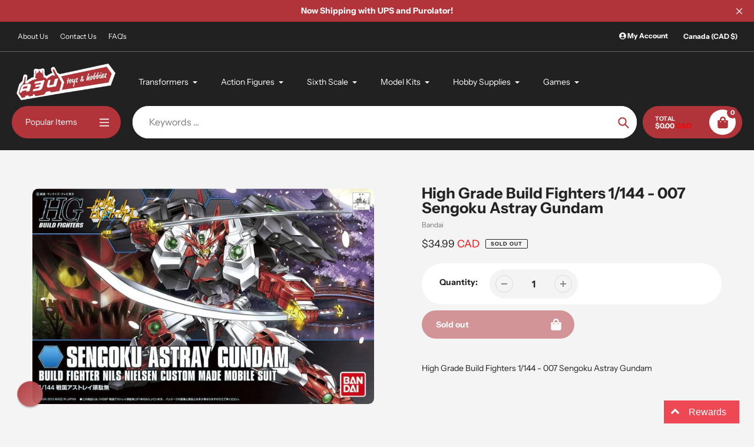

--- FILE ---
content_type: text/html; charset=utf-8
request_url: https://www.agesthreeandup.ca/products/banhgbf007
body_size: 41567
content:
<!doctype html>
<html class="no-js" lang="en">
<head>
  <meta charset="utf-8">
  <meta http-equiv="X-UA-Compatible" content="IE=edge,chrome=1">
  <meta name="viewport" content="width=device-width,initial-scale=1">
  <meta name="theme-color" content="#b03439">

  <link rel="preconnect" href="https://cdn.shopify.com" crossorigin>
  <link rel="preconnect" href="https://fonts.shopifycdn.com" crossorigin>
  <link rel="preconnect" href="https://monorail-edge.shopifysvc.com"><link rel="preload" href="//www.agesthreeandup.ca/cdn/shop/t/60/assets/core.css?v=9479367861339524431731570135" as="style">
  <link rel="preload" as="font" href="//www.agesthreeandup.ca/cdn/fonts/instrument_sans/instrumentsans_n7.e4ad9032e203f9a0977786c356573ced65a7419a.woff2" type="font/woff2" crossorigin>
  <link rel="preload" as="font" href="//www.agesthreeandup.ca/cdn/fonts/instrument_sans/instrumentsans_n4.db86542ae5e1596dbdb28c279ae6c2086c4c5bfa.woff2" type="font/woff2" crossorigin>
  <link rel="preload" as="font" href="//www.agesthreeandup.ca/cdn/fonts/instrument_sans/instrumentsans_n7.e4ad9032e203f9a0977786c356573ced65a7419a.woff2" type="font/woff2" crossorigin>
  <link rel="preload" as="font" href="//www.agesthreeandup.ca/cdn/fonts/instrument_sans/instrumentsans_n4.db86542ae5e1596dbdb28c279ae6c2086c4c5bfa.woff2" type="font/woff2" crossorigin>

  
  <link rel="preload" href="//www.agesthreeandup.ca/cdn/shop/t/60/assets/theme.js?v=150506488222775402591731570135" as="script"><link rel="canonical" href="https://www.agesthreeandup.ca/products/banhgbf007"><link rel="shortcut icon" href="//www.agesthreeandup.ca/cdn/shop/files/a3u_favicon_32x32.png?v=1668663661" type="image/png"><title>High Grade Build Fighters 1/144 - 007 Sengoku Astray Gundam
&ndash; Ages Three and Up</title><meta name="description" content="Hgbf-007 - Sengoku Astray"><!-- /snippets/social-meta-tags.liquid -->


<meta property="og:site_name" content="Ages Three and Up">
<meta property="og:url" content="https://www.agesthreeandup.ca/products/banhgbf007">
<meta property="og:title" content="High Grade Build Fighters 1/144 - 007 Sengoku Astray Gundam">
<meta property="og:type" content="product">
<meta property="og:description" content="Hgbf-007 - Sengoku Astray"><meta property="og:image" content="http://www.agesthreeandup.ca/cdn/shop/products/latest_0e25f44e-4cbb-4c0e-8053-3051cf8174a2.jpg?v=1571667557">
  <meta property="og:image:secure_url" content="https://www.agesthreeandup.ca/cdn/shop/products/latest_0e25f44e-4cbb-4c0e-8053-3051cf8174a2.jpg?v=1571667557">
  <meta property="og:image:width" content="1022">
  <meta property="og:image:height" content="645">
  <meta property="og:price:amount" content="34.99">
  <meta property="og:price:currency" content="CAD">



  <meta name="twitter:site" content="@agesthreeandup">

<meta name="twitter:card" content="summary_large_image">
<meta name="twitter:title" content="High Grade Build Fighters 1/144 - 007 Sengoku Astray Gundam">
<meta name="twitter:description" content="Hgbf-007 - Sengoku Astray">

  
<style data-shopify>
:root {

	--header_megamenu_bg: #ffffff;
	--header_nav_2_bg: #ffffff;
	--header_nav_2_color_text: #232323;
	--search_bar_bg: #ffffff;

	--header_search_categories_bg: #ffffff;
	--header_search_categories_color_text: #232323;
	--alternateHeader_bg_color: #212121;
	--alternateHeader_text_color: #fff;
    --logo_text_color: #fff;
    --header_color_text: #ffffff;
	--header_nav_hover_link: #b03439;

    --secondary_nav_color_text: #ffffff;
    --secondary_nav_color_lighter: rgba(255, 255, 255, 0.3);


	--white-color: #ffffff;


    --letter-spacing: 0;
    --font-size: 1;
	--rating-star-bg: rgba(35, 35, 35, 0.15);

    --color-text: #232323;
    --color-text-rgb: 35, 35, 35;
    --color-body-text: #232323;
	--breadcrumbs_color: #b03439;

	--rte__link_color: #000;
	--rte_hover_link_color: #3a3a3a;


    --color-sale-text: #EA0606;
    --color-small-button-text-border: #ffffff;
    --color-text-field: #ffffff;
    --color-text-field-text: #232323;
    --color-text-field-text-rgb: 35, 35, 35;

    --color-btn-primary: #b03439;
    --color-btn-primary-darker: #b10007;
    --color-btn-primary-text: #ffffff;
	
	--color-btn-secondary: #3a3a3a;

	--color--btn-white-darker: #e6e6e6;


    --color-blankstate: rgba(35, 35, 35, 0.35);
    --color-blankstate-border: rgba(35, 35, 35, 0.2);
    --color-blankstate-background: rgba(35, 35, 35, 0.1); 

    --color-text-focus:#494949;


    --color-btn-primary-focus:#89282c;
 	--color-btn-secondary-focus:#606060;
	--color-btn-white-focus:#e6e6e6;



    --color-btn-social-focus:#d2d2d2;
    --color-small-button-text-border-focus:#e6e6e6;
    --predictive-search-focus:#e7e7e7;

    --color-body: #f4f4f4;
    --color-bg: #f4f4f4;
    --color-bg-rgb: 244, 244, 244;
    --color-bg-alt: rgba(35, 35, 35, 0.05);
    --color-bg-currency-selector: rgba(35, 35, 35, 0.2);--opacity-image-overlay: 0.4;--hover-overlay-opacity: 0.8;

    --color-border: #ebebeb;
    --color-border-form: #cccccc;
    --color-border-form-darker: #b3b3b3;

    --svg-select-icon: url(//www.agesthreeandup.ca/cdn/shop/t/60/assets/ico-select.svg?v=147383828099726678601731570162);
 	--svg-select-white-icon: url(//www.agesthreeandup.ca/cdn/shop/t/60/assets/ico-white-select.svg?v=145037530105049233381731570135);
    --slick-img-url: url(//www.agesthreeandup.ca/cdn/shop/t/60/assets/ajax-loader.gif?v=41356863302472015721731570135);

    --font-weight-body--bold: 700;
    --font-weight-body--bolder: 700;

    --font-stack-header: "Instrument Sans", sans-serif;
    --font-style-header: normal;
    --font-weight-header: 700;

    --font-stack-navigation: "Instrument Sans", sans-serif;
    --font-style-navigation: normal;
    --font-weight-navigation: 400;


	

    --font-stack-body: "Instrument Sans", sans-serif;
    --font-style-body: normal;
    --font-weight-body: 400;

    --font-size-header: 32;
	--font-size-navigation: 14;


	
	--heading1-letter-spacing: 0px;
    --heading2-letter-spacing: 0px;
    --heading3-letter-spacing: 0.0px;
    --heading4-letter-spacing: 0.0px;
    --heading5-letter-spacing: 0.0px;
    --heading6-letter-spacing:  0.0px;

	--heading-line-height : 1;

    --font-size-base: 14;

    --font-h1-desktop: 64;
    --font-h1-mobile: 44;

    --font-h2-desktop: 41;
    --font-h2-mobile: 32;

    --font-h3-desktop: 32;
    --font-h3-mobile: 20;

    --font-h4-desktop: 17;
    --font-h4-mobile: 15;

    --font-h5-desktop: 14;
    --font-h5-mobile: 14;

    --font-h6-desktop: 12;
    --font-h6-mobile: 11;

    --font-mega-title-large-desktop: 80;

    --font-rich-text-large: 16;
    --font-rich-text-small: 12;

    
--color-video-bg: #e7e7e7;

    
    --global-color-image-loader-primary: rgba(35, 35, 35, 0.06);
    --global-color-image-loader-secondary: rgba(35, 35, 35, 0.12);


	--product_label_sale_color: #EA0606;
	--product_label_sold_out_color: #8a9297;
	--product_label_1_color: #0774d7;
 	--product_label_2_color: #009e34;

	
	--product-image-height: 200px;

  }




</style>


  <link rel="stylesheet" href="//www.agesthreeandup.ca/cdn/shop/t/60/assets/flickity.min.css?v=112557130868219244861731570162" type="text/css">

  <link rel="stylesheet" href="//www.agesthreeandup.ca/cdn/shop/t/60/assets/core.css?v=9479367861339524431731570135" type="text/css">
  <link rel="stylesheet" href="//www.agesthreeandup.ca/cdn/shop/t/60/assets/theme.css?v=178372742182780274651732636423" type="text/css">


  <style>
    @font-face {
  font-family: "Instrument Sans";
  font-weight: 700;
  font-style: normal;
  font-display: swap;
  src: url("//www.agesthreeandup.ca/cdn/fonts/instrument_sans/instrumentsans_n7.e4ad9032e203f9a0977786c356573ced65a7419a.woff2") format("woff2"),
       url("//www.agesthreeandup.ca/cdn/fonts/instrument_sans/instrumentsans_n7.b9e40f166fb7639074ba34738101a9d2990bb41a.woff") format("woff");
}

    @font-face {
  font-family: "Instrument Sans";
  font-weight: 400;
  font-style: normal;
  font-display: swap;
  src: url("//www.agesthreeandup.ca/cdn/fonts/instrument_sans/instrumentsans_n4.db86542ae5e1596dbdb28c279ae6c2086c4c5bfa.woff2") format("woff2"),
       url("//www.agesthreeandup.ca/cdn/fonts/instrument_sans/instrumentsans_n4.510f1b081e58d08c30978f465518799851ef6d8b.woff") format("woff");
}

      @font-face {
  font-family: "Instrument Sans";
  font-weight: 400;
  font-style: normal;
  font-display: swap;
  src: url("//www.agesthreeandup.ca/cdn/fonts/instrument_sans/instrumentsans_n4.db86542ae5e1596dbdb28c279ae6c2086c4c5bfa.woff2") format("woff2"),
       url("//www.agesthreeandup.ca/cdn/fonts/instrument_sans/instrumentsans_n4.510f1b081e58d08c30978f465518799851ef6d8b.woff") format("woff");
}

    @font-face {
  font-family: "Instrument Sans";
  font-weight: 700;
  font-style: normal;
  font-display: swap;
  src: url("//www.agesthreeandup.ca/cdn/fonts/instrument_sans/instrumentsans_n7.e4ad9032e203f9a0977786c356573ced65a7419a.woff2") format("woff2"),
       url("//www.agesthreeandup.ca/cdn/fonts/instrument_sans/instrumentsans_n7.b9e40f166fb7639074ba34738101a9d2990bb41a.woff") format("woff");
}

    @font-face {
  font-family: "Instrument Sans";
  font-weight: 700;
  font-style: normal;
  font-display: swap;
  src: url("//www.agesthreeandup.ca/cdn/fonts/instrument_sans/instrumentsans_n7.e4ad9032e203f9a0977786c356573ced65a7419a.woff2") format("woff2"),
       url("//www.agesthreeandup.ca/cdn/fonts/instrument_sans/instrumentsans_n7.b9e40f166fb7639074ba34738101a9d2990bb41a.woff") format("woff");
}

    @font-face {
  font-family: "Instrument Sans";
  font-weight: 400;
  font-style: italic;
  font-display: swap;
  src: url("//www.agesthreeandup.ca/cdn/fonts/instrument_sans/instrumentsans_i4.028d3c3cd8d085648c808ceb20cd2fd1eb3560e5.woff2") format("woff2"),
       url("//www.agesthreeandup.ca/cdn/fonts/instrument_sans/instrumentsans_i4.7e90d82df8dee29a99237cd19cc529d2206706a2.woff") format("woff");
}

    @font-face {
  font-family: "Instrument Sans";
  font-weight: 700;
  font-style: italic;
  font-display: swap;
  src: url("//www.agesthreeandup.ca/cdn/fonts/instrument_sans/instrumentsans_i7.d6063bb5d8f9cbf96eace9e8801697c54f363c6a.woff2") format("woff2"),
       url("//www.agesthreeandup.ca/cdn/fonts/instrument_sans/instrumentsans_i7.ce33afe63f8198a3ac4261b826b560103542cd36.woff") format("woff");
}

  </style>

  <script>
    
     window.importModule = (mod) => import(window.theme.modules[mod]);
    
    var theme = {
      breakpoints: {
        medium: 750,
        large: 990,
        widescreen: 1400
      },
      strings: { 
        addToCart: "Add to cart",
        preOrder: "Pre Order",
        preOrderText: "This is a pre order item.  We will ship it when it comes in stock.", 
        added_to_cart: "Added!",
        soldOut: "Sold out",
        unavailable: "Unavailable",
        regularPrice: "Regular price",
        salePrice: "Sale price",
        sale: "Sale",
        fromLowestPrice: "from [price]",
        vendor: "Vendor",
        showMore: "Show More",
        showLess: "Show Less",
        searchFor: "Search for",
        addressError: "Error looking up that address",
        addressNoResults: "No results for that address",
        addressQueryLimit: "You have exceeded the Google API usage limit. Consider upgrading to a \u003ca href=\"https:\/\/developers.google.com\/maps\/premium\/usage-limits\"\u003ePremium Plan\u003c\/a\u003e.",
        authError: "There was a problem authenticating your Google Maps account.",
        newWindow: "Opens in a new window.",
        external: "Opens external website.",
        newWindowExternal: "Opens external website in a new window.",
        removeLabel: "Remove [product]",
        update: "Update",
        quantity: "Quantity",
        discountedTotal: "Discounted total",
        regularTotal: "Regular total",
        priceColumn: "See Price column for discount details.",
        quantityMinimumMessage: "Quantity must be 1 or more",
        cartError: "There was an error while updating your cart. Please try again.",
        removedItemMessage: "Removed \u003cspan class=\"cart__removed-product-details\"\u003e([quantity]) [link]\u003c\/span\u003e from your cart.",
        unitPrice: "Unit price",
        unitPriceSeparator: "per",
        oneCartCount: "1 item",
        otherCartCount: "[count] items",
        quantityLabel: "Quantity: [count]",
        products: "Popular Products",
        search_title: "Popular Searches",
        loading: "Loading",
        number_of_results: "[result_number] of [results_count]",
        number_of_results_found: "[results_count] results found",
        one_result_found: "1 result found",
        show_less: "Show less",
        shippingEstimatorOneResult: "1 option available:",
        shippingEstimatorMoreResults: "{{count}} options available:",
        shippingEstimatorNoResults: "No shipping could be found",
        shippingTo: "Shipping to",
        pick_an_option: "Pick an Option",
        add_note: "Add Note",
        added_note: "Note added",
        newsletter_confirmation: "Thanks for subscribing!"
      },
      moneyFormat: "${{amount}}",
      moneyFormatWithCurrency: "${{amount}} \u003cspan style=\"color: red;\"\u003eCAD\u003c\/span\u003e",
      show_preOrder_btn: true ,
        stylesheet: "//www.agesthreeandup.ca/cdn/shop/t/60/assets/core.css?v=9479367861339524431731570135",
         pageType: "product",
            modules: {
        Core: `//www.agesthreeandup.ca/cdn/shop/t/60/assets/core.js?v=173754313342993605631731570135`
      },
      scripts: {
        Popper: 'https://unpkg.com/@popperjs/core@2'
      }
    };

       
    window.routes = {
      rootUrl: "\/", 
      cartUrl: "\/cart",
      cartAddUrl: "\/cart\/add",
      cartChangeUrl: "\/cart\/change",
      searchUrl: "\/search",
      productRecommendationsUrl: "\/recommendations\/products"
    };


   



    document.documentElement.className = document.documentElement.className.replace('no-js', 'js');
  </script><script type="text/javascript">
    if (window.MSInputMethodContext && document.documentMode) {
      var scripts = document.getElementsByTagName('script')[0];
      var polyfill = document.createElement("script");
      polyfill.defer = true;
      polyfill.src = "//www.agesthreeandup.ca/cdn/shop/t/60/assets/ie11CustomProperties.min.js?v=146208399201472936201731570135";

      scripts.parentNode.insertBefore(polyfill, scripts);
    }
  </script>

  <script>window.performance && window.performance.mark && window.performance.mark('shopify.content_for_header.start');</script><meta name="google-site-verification" content="rMxXtnS6ySEB5ui3HdjbcYswQJByZIavE-uBaweweI0">
<meta id="shopify-digital-wallet" name="shopify-digital-wallet" content="/11630056/digital_wallets/dialog">
<meta name="shopify-checkout-api-token" content="2d608cba0e3e005104fbb22c1b6b1690">
<meta id="in-context-paypal-metadata" data-shop-id="11630056" data-venmo-supported="false" data-environment="production" data-locale="en_US" data-paypal-v4="true" data-currency="CAD">
<link rel="alternate" type="application/json+oembed" href="https://www.agesthreeandup.ca/products/banhgbf007.oembed">
<script async="async" src="/checkouts/internal/preloads.js?locale=en-CA"></script>
<link rel="preconnect" href="https://shop.app" crossorigin="anonymous">
<script async="async" src="https://shop.app/checkouts/internal/preloads.js?locale=en-CA&shop_id=11630056" crossorigin="anonymous"></script>
<script id="apple-pay-shop-capabilities" type="application/json">{"shopId":11630056,"countryCode":"CA","currencyCode":"CAD","merchantCapabilities":["supports3DS"],"merchantId":"gid:\/\/shopify\/Shop\/11630056","merchantName":"Ages Three and Up","requiredBillingContactFields":["postalAddress","email","phone"],"requiredShippingContactFields":["postalAddress","email","phone"],"shippingType":"shipping","supportedNetworks":["visa","masterCard","amex","discover","interac","jcb"],"total":{"type":"pending","label":"Ages Three and Up","amount":"1.00"},"shopifyPaymentsEnabled":true,"supportsSubscriptions":true}</script>
<script id="shopify-features" type="application/json">{"accessToken":"2d608cba0e3e005104fbb22c1b6b1690","betas":["rich-media-storefront-analytics"],"domain":"www.agesthreeandup.ca","predictiveSearch":true,"shopId":11630056,"locale":"en"}</script>
<script>var Shopify = Shopify || {};
Shopify.shop = "ages-three-and-up.myshopify.com";
Shopify.locale = "en";
Shopify.currency = {"active":"CAD","rate":"1.0"};
Shopify.country = "CA";
Shopify.theme = {"name":"A3U Pursuit 1.2","id":125267279952,"schema_name":"Pursuit","schema_version":"1.2","theme_store_id":1654,"role":"main"};
Shopify.theme.handle = "null";
Shopify.theme.style = {"id":null,"handle":null};
Shopify.cdnHost = "www.agesthreeandup.ca/cdn";
Shopify.routes = Shopify.routes || {};
Shopify.routes.root = "/";</script>
<script type="module">!function(o){(o.Shopify=o.Shopify||{}).modules=!0}(window);</script>
<script>!function(o){function n(){var o=[];function n(){o.push(Array.prototype.slice.apply(arguments))}return n.q=o,n}var t=o.Shopify=o.Shopify||{};t.loadFeatures=n(),t.autoloadFeatures=n()}(window);</script>
<script>
  window.ShopifyPay = window.ShopifyPay || {};
  window.ShopifyPay.apiHost = "shop.app\/pay";
  window.ShopifyPay.redirectState = null;
</script>
<script id="shop-js-analytics" type="application/json">{"pageType":"product"}</script>
<script defer="defer" async type="module" src="//www.agesthreeandup.ca/cdn/shopifycloud/shop-js/modules/v2/client.init-shop-cart-sync_BdyHc3Nr.en.esm.js"></script>
<script defer="defer" async type="module" src="//www.agesthreeandup.ca/cdn/shopifycloud/shop-js/modules/v2/chunk.common_Daul8nwZ.esm.js"></script>
<script type="module">
  await import("//www.agesthreeandup.ca/cdn/shopifycloud/shop-js/modules/v2/client.init-shop-cart-sync_BdyHc3Nr.en.esm.js");
await import("//www.agesthreeandup.ca/cdn/shopifycloud/shop-js/modules/v2/chunk.common_Daul8nwZ.esm.js");

  window.Shopify.SignInWithShop?.initShopCartSync?.({"fedCMEnabled":true,"windoidEnabled":true});

</script>
<script defer="defer" async type="module" src="//www.agesthreeandup.ca/cdn/shopifycloud/shop-js/modules/v2/client.payment-terms_MV4M3zvL.en.esm.js"></script>
<script defer="defer" async type="module" src="//www.agesthreeandup.ca/cdn/shopifycloud/shop-js/modules/v2/chunk.common_Daul8nwZ.esm.js"></script>
<script defer="defer" async type="module" src="//www.agesthreeandup.ca/cdn/shopifycloud/shop-js/modules/v2/chunk.modal_CQq8HTM6.esm.js"></script>
<script type="module">
  await import("//www.agesthreeandup.ca/cdn/shopifycloud/shop-js/modules/v2/client.payment-terms_MV4M3zvL.en.esm.js");
await import("//www.agesthreeandup.ca/cdn/shopifycloud/shop-js/modules/v2/chunk.common_Daul8nwZ.esm.js");
await import("//www.agesthreeandup.ca/cdn/shopifycloud/shop-js/modules/v2/chunk.modal_CQq8HTM6.esm.js");

  
</script>
<script>
  window.Shopify = window.Shopify || {};
  if (!window.Shopify.featureAssets) window.Shopify.featureAssets = {};
  window.Shopify.featureAssets['shop-js'] = {"shop-cart-sync":["modules/v2/client.shop-cart-sync_QYOiDySF.en.esm.js","modules/v2/chunk.common_Daul8nwZ.esm.js"],"init-fed-cm":["modules/v2/client.init-fed-cm_DchLp9rc.en.esm.js","modules/v2/chunk.common_Daul8nwZ.esm.js"],"shop-button":["modules/v2/client.shop-button_OV7bAJc5.en.esm.js","modules/v2/chunk.common_Daul8nwZ.esm.js"],"init-windoid":["modules/v2/client.init-windoid_DwxFKQ8e.en.esm.js","modules/v2/chunk.common_Daul8nwZ.esm.js"],"shop-cash-offers":["modules/v2/client.shop-cash-offers_DWtL6Bq3.en.esm.js","modules/v2/chunk.common_Daul8nwZ.esm.js","modules/v2/chunk.modal_CQq8HTM6.esm.js"],"shop-toast-manager":["modules/v2/client.shop-toast-manager_CX9r1SjA.en.esm.js","modules/v2/chunk.common_Daul8nwZ.esm.js"],"init-shop-email-lookup-coordinator":["modules/v2/client.init-shop-email-lookup-coordinator_UhKnw74l.en.esm.js","modules/v2/chunk.common_Daul8nwZ.esm.js"],"pay-button":["modules/v2/client.pay-button_DzxNnLDY.en.esm.js","modules/v2/chunk.common_Daul8nwZ.esm.js"],"avatar":["modules/v2/client.avatar_BTnouDA3.en.esm.js"],"init-shop-cart-sync":["modules/v2/client.init-shop-cart-sync_BdyHc3Nr.en.esm.js","modules/v2/chunk.common_Daul8nwZ.esm.js"],"shop-login-button":["modules/v2/client.shop-login-button_D8B466_1.en.esm.js","modules/v2/chunk.common_Daul8nwZ.esm.js","modules/v2/chunk.modal_CQq8HTM6.esm.js"],"init-customer-accounts-sign-up":["modules/v2/client.init-customer-accounts-sign-up_C8fpPm4i.en.esm.js","modules/v2/client.shop-login-button_D8B466_1.en.esm.js","modules/v2/chunk.common_Daul8nwZ.esm.js","modules/v2/chunk.modal_CQq8HTM6.esm.js"],"init-shop-for-new-customer-accounts":["modules/v2/client.init-shop-for-new-customer-accounts_CVTO0Ztu.en.esm.js","modules/v2/client.shop-login-button_D8B466_1.en.esm.js","modules/v2/chunk.common_Daul8nwZ.esm.js","modules/v2/chunk.modal_CQq8HTM6.esm.js"],"init-customer-accounts":["modules/v2/client.init-customer-accounts_dRgKMfrE.en.esm.js","modules/v2/client.shop-login-button_D8B466_1.en.esm.js","modules/v2/chunk.common_Daul8nwZ.esm.js","modules/v2/chunk.modal_CQq8HTM6.esm.js"],"shop-follow-button":["modules/v2/client.shop-follow-button_CkZpjEct.en.esm.js","modules/v2/chunk.common_Daul8nwZ.esm.js","modules/v2/chunk.modal_CQq8HTM6.esm.js"],"lead-capture":["modules/v2/client.lead-capture_BntHBhfp.en.esm.js","modules/v2/chunk.common_Daul8nwZ.esm.js","modules/v2/chunk.modal_CQq8HTM6.esm.js"],"checkout-modal":["modules/v2/client.checkout-modal_CfxcYbTm.en.esm.js","modules/v2/chunk.common_Daul8nwZ.esm.js","modules/v2/chunk.modal_CQq8HTM6.esm.js"],"shop-login":["modules/v2/client.shop-login_Da4GZ2H6.en.esm.js","modules/v2/chunk.common_Daul8nwZ.esm.js","modules/v2/chunk.modal_CQq8HTM6.esm.js"],"payment-terms":["modules/v2/client.payment-terms_MV4M3zvL.en.esm.js","modules/v2/chunk.common_Daul8nwZ.esm.js","modules/v2/chunk.modal_CQq8HTM6.esm.js"]};
</script>
<script>(function() {
  var isLoaded = false;
  function asyncLoad() {
    if (isLoaded) return;
    isLoaded = true;
    var urls = ["\/\/d1liekpayvooaz.cloudfront.net\/apps\/customizery\/customizery.js?shop=ages-three-and-up.myshopify.com","https:\/\/chimpstatic.com\/mcjs-connected\/js\/users\/9ce44c39bf2a6e5ddc1ee4413\/97086cc9c26c71c64a7f2e84d.js?shop=ages-three-and-up.myshopify.com","https:\/\/assets1.adroll.com\/shopify\/latest\/j\/shopify_rolling_bootstrap_v2.js?adroll_adv_id=QLMFBCRVJ5FUBKSTLYGOMN\u0026adroll_pix_id=WPINNWXCBVFFLGOFFMGLI4\u0026shop=ages-three-and-up.myshopify.com","https:\/\/cdn.hextom.com\/js\/ultimatesalesboost.js?shop=ages-three-and-up.myshopify.com"];
    for (var i = 0; i < urls.length; i++) {
      var s = document.createElement('script');
      s.type = 'text/javascript';
      s.async = true;
      s.src = urls[i];
      var x = document.getElementsByTagName('script')[0];
      x.parentNode.insertBefore(s, x);
    }
  };
  if(window.attachEvent) {
    window.attachEvent('onload', asyncLoad);
  } else {
    window.addEventListener('load', asyncLoad, false);
  }
})();</script>
<script id="__st">var __st={"a":11630056,"offset":-28800,"reqid":"3e6e68da-3743-4026-96f5-ad3cc60fe901-1768964956","pageurl":"www.agesthreeandup.ca\/products\/banhgbf007","u":"f808c296c1bf","p":"product","rtyp":"product","rid":10093946438};</script>
<script>window.ShopifyPaypalV4VisibilityTracking = true;</script>
<script id="captcha-bootstrap">!function(){'use strict';const t='contact',e='account',n='new_comment',o=[[t,t],['blogs',n],['comments',n],[t,'customer']],c=[[e,'customer_login'],[e,'guest_login'],[e,'recover_customer_password'],[e,'create_customer']],r=t=>t.map((([t,e])=>`form[action*='/${t}']:not([data-nocaptcha='true']) input[name='form_type'][value='${e}']`)).join(','),a=t=>()=>t?[...document.querySelectorAll(t)].map((t=>t.form)):[];function s(){const t=[...o],e=r(t);return a(e)}const i='password',u='form_key',d=['recaptcha-v3-token','g-recaptcha-response','h-captcha-response',i],f=()=>{try{return window.sessionStorage}catch{return}},m='__shopify_v',_=t=>t.elements[u];function p(t,e,n=!1){try{const o=window.sessionStorage,c=JSON.parse(o.getItem(e)),{data:r}=function(t){const{data:e,action:n}=t;return t[m]||n?{data:e,action:n}:{data:t,action:n}}(c);for(const[e,n]of Object.entries(r))t.elements[e]&&(t.elements[e].value=n);n&&o.removeItem(e)}catch(o){console.error('form repopulation failed',{error:o})}}const l='form_type',E='cptcha';function T(t){t.dataset[E]=!0}const w=window,h=w.document,L='Shopify',v='ce_forms',y='captcha';let A=!1;((t,e)=>{const n=(g='f06e6c50-85a8-45c8-87d0-21a2b65856fe',I='https://cdn.shopify.com/shopifycloud/storefront-forms-hcaptcha/ce_storefront_forms_captcha_hcaptcha.v1.5.2.iife.js',D={infoText:'Protected by hCaptcha',privacyText:'Privacy',termsText:'Terms'},(t,e,n)=>{const o=w[L][v],c=o.bindForm;if(c)return c(t,g,e,D).then(n);var r;o.q.push([[t,g,e,D],n]),r=I,A||(h.body.append(Object.assign(h.createElement('script'),{id:'captcha-provider',async:!0,src:r})),A=!0)});var g,I,D;w[L]=w[L]||{},w[L][v]=w[L][v]||{},w[L][v].q=[],w[L][y]=w[L][y]||{},w[L][y].protect=function(t,e){n(t,void 0,e),T(t)},Object.freeze(w[L][y]),function(t,e,n,w,h,L){const[v,y,A,g]=function(t,e,n){const i=e?o:[],u=t?c:[],d=[...i,...u],f=r(d),m=r(i),_=r(d.filter((([t,e])=>n.includes(e))));return[a(f),a(m),a(_),s()]}(w,h,L),I=t=>{const e=t.target;return e instanceof HTMLFormElement?e:e&&e.form},D=t=>v().includes(t);t.addEventListener('submit',(t=>{const e=I(t);if(!e)return;const n=D(e)&&!e.dataset.hcaptchaBound&&!e.dataset.recaptchaBound,o=_(e),c=g().includes(e)&&(!o||!o.value);(n||c)&&t.preventDefault(),c&&!n&&(function(t){try{if(!f())return;!function(t){const e=f();if(!e)return;const n=_(t);if(!n)return;const o=n.value;o&&e.removeItem(o)}(t);const e=Array.from(Array(32),(()=>Math.random().toString(36)[2])).join('');!function(t,e){_(t)||t.append(Object.assign(document.createElement('input'),{type:'hidden',name:u})),t.elements[u].value=e}(t,e),function(t,e){const n=f();if(!n)return;const o=[...t.querySelectorAll(`input[type='${i}']`)].map((({name:t})=>t)),c=[...d,...o],r={};for(const[a,s]of new FormData(t).entries())c.includes(a)||(r[a]=s);n.setItem(e,JSON.stringify({[m]:1,action:t.action,data:r}))}(t,e)}catch(e){console.error('failed to persist form',e)}}(e),e.submit())}));const S=(t,e)=>{t&&!t.dataset[E]&&(n(t,e.some((e=>e===t))),T(t))};for(const o of['focusin','change'])t.addEventListener(o,(t=>{const e=I(t);D(e)&&S(e,y())}));const B=e.get('form_key'),M=e.get(l),P=B&&M;t.addEventListener('DOMContentLoaded',(()=>{const t=y();if(P)for(const e of t)e.elements[l].value===M&&p(e,B);[...new Set([...A(),...v().filter((t=>'true'===t.dataset.shopifyCaptcha))])].forEach((e=>S(e,t)))}))}(h,new URLSearchParams(w.location.search),n,t,e,['guest_login'])})(!0,!0)}();</script>
<script integrity="sha256-4kQ18oKyAcykRKYeNunJcIwy7WH5gtpwJnB7kiuLZ1E=" data-source-attribution="shopify.loadfeatures" defer="defer" src="//www.agesthreeandup.ca/cdn/shopifycloud/storefront/assets/storefront/load_feature-a0a9edcb.js" crossorigin="anonymous"></script>
<script crossorigin="anonymous" defer="defer" src="//www.agesthreeandup.ca/cdn/shopifycloud/storefront/assets/shopify_pay/storefront-65b4c6d7.js?v=20250812"></script>
<script data-source-attribution="shopify.dynamic_checkout.dynamic.init">var Shopify=Shopify||{};Shopify.PaymentButton=Shopify.PaymentButton||{isStorefrontPortableWallets:!0,init:function(){window.Shopify.PaymentButton.init=function(){};var t=document.createElement("script");t.src="https://www.agesthreeandup.ca/cdn/shopifycloud/portable-wallets/latest/portable-wallets.en.js",t.type="module",document.head.appendChild(t)}};
</script>
<script data-source-attribution="shopify.dynamic_checkout.buyer_consent">
  function portableWalletsHideBuyerConsent(e){var t=document.getElementById("shopify-buyer-consent"),n=document.getElementById("shopify-subscription-policy-button");t&&n&&(t.classList.add("hidden"),t.setAttribute("aria-hidden","true"),n.removeEventListener("click",e))}function portableWalletsShowBuyerConsent(e){var t=document.getElementById("shopify-buyer-consent"),n=document.getElementById("shopify-subscription-policy-button");t&&n&&(t.classList.remove("hidden"),t.removeAttribute("aria-hidden"),n.addEventListener("click",e))}window.Shopify?.PaymentButton&&(window.Shopify.PaymentButton.hideBuyerConsent=portableWalletsHideBuyerConsent,window.Shopify.PaymentButton.showBuyerConsent=portableWalletsShowBuyerConsent);
</script>
<script>
  function portableWalletsCleanup(e){e&&e.src&&console.error("Failed to load portable wallets script "+e.src);var t=document.querySelectorAll("shopify-accelerated-checkout .shopify-payment-button__skeleton, shopify-accelerated-checkout-cart .wallet-cart-button__skeleton"),e=document.getElementById("shopify-buyer-consent");for(let e=0;e<t.length;e++)t[e].remove();e&&e.remove()}function portableWalletsNotLoadedAsModule(e){e instanceof ErrorEvent&&"string"==typeof e.message&&e.message.includes("import.meta")&&"string"==typeof e.filename&&e.filename.includes("portable-wallets")&&(window.removeEventListener("error",portableWalletsNotLoadedAsModule),window.Shopify.PaymentButton.failedToLoad=e,"loading"===document.readyState?document.addEventListener("DOMContentLoaded",window.Shopify.PaymentButton.init):window.Shopify.PaymentButton.init())}window.addEventListener("error",portableWalletsNotLoadedAsModule);
</script>

<script type="module" src="https://www.agesthreeandup.ca/cdn/shopifycloud/portable-wallets/latest/portable-wallets.en.js" onError="portableWalletsCleanup(this)" crossorigin="anonymous"></script>
<script nomodule>
  document.addEventListener("DOMContentLoaded", portableWalletsCleanup);
</script>

<script id='scb4127' type='text/javascript' async='' src='https://www.agesthreeandup.ca/cdn/shopifycloud/privacy-banner/storefront-banner.js'></script><link id="shopify-accelerated-checkout-styles" rel="stylesheet" media="screen" href="https://www.agesthreeandup.ca/cdn/shopifycloud/portable-wallets/latest/accelerated-checkout-backwards-compat.css" crossorigin="anonymous">
<style id="shopify-accelerated-checkout-cart">
        #shopify-buyer-consent {
  margin-top: 1em;
  display: inline-block;
  width: 100%;
}

#shopify-buyer-consent.hidden {
  display: none;
}

#shopify-subscription-policy-button {
  background: none;
  border: none;
  padding: 0;
  text-decoration: underline;
  font-size: inherit;
  cursor: pointer;
}

#shopify-subscription-policy-button::before {
  box-shadow: none;
}

      </style>

<script>window.performance && window.performance.mark && window.performance.mark('shopify.content_for_header.end');</script>

<!-- Google tag (gtag.js) -->
<script async src="https://www.googletagmanager.com/gtag/js?id=AW-960473743"></script>
<script>
  window.dataLayer = window.dataLayer || [];
  function gtag(){dataLayer.push(arguments);}
  gtag('js', new Date());

  gtag('config', 'AW-960473743');
</script>
<!-- BEGIN app block: shopify://apps/reamaze-live-chat-helpdesk/blocks/reamaze-config/ef7a830c-d722-47c6-883b-11db06c95733 -->

  <script type="text/javascript" async src="https://cdn.reamaze.com/assets/reamaze-loader.js"></script>

  <script type="text/javascript">
    var _support = _support || { 'ui': {}, 'user': {} };
    _support.account = 'agesthreeandupcad';
  </script>

  

  
    <!-- reamaze_embeddable_9175_s -->
<!-- Embeddable - Ages Three and Up (Canada) Chat / Contact Form Shoutbox -->
<script type="text/javascript">
  var _support = _support || { 'ui': {}, 'user': {} };
  _support['account'] = 'agesthreeandupcad';
  _support['ui']['contactMode'] = 'traditional';
  _support['ui']['enableKb'] = 'true';
  _support['ui']['styles'] = {
    widgetColor: 'rgb(176, 52, 57)',
    gradient: true,
  };
  _support['ui']['shoutboxFacesMode'] = 'brand-avatar';
  _support['ui']['shoutboxHeaderLogo'] = true;
  _support['ui']['widget'] = {
    icon: 'help',
    displayOn: 'all',
    fontSize: 'default',
    allowBotProcessing: true,
    label: false,
    position: 'bottom-left',
    mobilePosition: 'bottom-right'
  };
  _support['custom_fields'] = {
    'Ticket Category': {
      pos: 1576787137387,
      type: 'dropdown',
      value: ['I am having problems using the website','I am having problems with payment','I am inquiring about the status of an order','I have a defective product','I have a question about a product','I would like to cancel a preorder','I am having issues with my rewards points','Other'],
      required: true,
      placeholder: 'Choose The Category That Best Describes Your Inquiry',
      defaultValue: 'undefined',
    },
    '__order_number': {
      pos: 1675127401788,
      type: 'order_number',
      required: true,
      placeholder: 'Order Number (ie. A3UCAD12345)',
      dependantField: 'Ticket Category',
      dependantOptions: ['I am inquiring about the status of an order','I would like to cancel a preorder','I have a defective product'],
    }
  };
  _support['apps'] = {
    faq: {"enabled":true},
    recentConversations: {},
    orders: {"enabled":true,"enable_notes":false}
  };
</script>
<!-- reamaze_embeddable_9175_e -->

  
    <!-- reamaze_embeddable_4118_s -->
<!-- Embeddable - Ages Three and Up (Canada) Contact Form Embed -->
<script type="text/javascript">
  var _support = _support || { 'ui': {}, 'user': {} };
  _support['account'] = 'agesthreeandupcad';
  _support['contact_custom_fields'] = _support['contact_custom_fields'] || {};
  _support['contact_custom_fields']['rmz_form_id_4118'] = {
      'Ticket Category': {
        pos: 1675121641914,
        type: 'dropdown',
        value: ['I am having problems using the website','I am having problems with payment','I am inquiring about the status of an order','I have a defective product','I have a question about a product','I would like to cancel a preorder','I am having issues with my rewards points','Other'],
        required: true,
        placeholder: 'Choose The Category That Best Describes The Reason for Contacting Us',
        defaultValue: 'undefined',
      },
      '__order_number': {
        pos: 1675121641915,
        type: 'order_number',
        required: true,
        placeholder: 'Order Number (ie. A3UCAD12345)',
        dependantField: 'Ticket Category',
        dependantOptions: ['I would like to cancel a preorder','I am inquiring about the status of an order','I have a defective product'],
      }
  };
</script>
<!-- reamaze_embeddable_4118_e -->

  





<!-- END app block --><script src="https://cdn.shopify.com/extensions/019bdca9-ef2b-7c60-b42c-67dcf2ec5680/hextom-sales-boost-71/assets/ultimatesalesboost.js" type="text/javascript" defer="defer"></script>
<link href="https://monorail-edge.shopifysvc.com" rel="dns-prefetch">
<script>(function(){if ("sendBeacon" in navigator && "performance" in window) {try {var session_token_from_headers = performance.getEntriesByType('navigation')[0].serverTiming.find(x => x.name == '_s').description;} catch {var session_token_from_headers = undefined;}var session_cookie_matches = document.cookie.match(/_shopify_s=([^;]*)/);var session_token_from_cookie = session_cookie_matches && session_cookie_matches.length === 2 ? session_cookie_matches[1] : "";var session_token = session_token_from_headers || session_token_from_cookie || "";function handle_abandonment_event(e) {var entries = performance.getEntries().filter(function(entry) {return /monorail-edge.shopifysvc.com/.test(entry.name);});if (!window.abandonment_tracked && entries.length === 0) {window.abandonment_tracked = true;var currentMs = Date.now();var navigation_start = performance.timing.navigationStart;var payload = {shop_id: 11630056,url: window.location.href,navigation_start,duration: currentMs - navigation_start,session_token,page_type: "product"};window.navigator.sendBeacon("https://monorail-edge.shopifysvc.com/v1/produce", JSON.stringify({schema_id: "online_store_buyer_site_abandonment/1.1",payload: payload,metadata: {event_created_at_ms: currentMs,event_sent_at_ms: currentMs}}));}}window.addEventListener('pagehide', handle_abandonment_event);}}());</script>
<script id="web-pixels-manager-setup">(function e(e,d,r,n,o){if(void 0===o&&(o={}),!Boolean(null===(a=null===(i=window.Shopify)||void 0===i?void 0:i.analytics)||void 0===a?void 0:a.replayQueue)){var i,a;window.Shopify=window.Shopify||{};var t=window.Shopify;t.analytics=t.analytics||{};var s=t.analytics;s.replayQueue=[],s.publish=function(e,d,r){return s.replayQueue.push([e,d,r]),!0};try{self.performance.mark("wpm:start")}catch(e){}var l=function(){var e={modern:/Edge?\/(1{2}[4-9]|1[2-9]\d|[2-9]\d{2}|\d{4,})\.\d+(\.\d+|)|Firefox\/(1{2}[4-9]|1[2-9]\d|[2-9]\d{2}|\d{4,})\.\d+(\.\d+|)|Chrom(ium|e)\/(9{2}|\d{3,})\.\d+(\.\d+|)|(Maci|X1{2}).+ Version\/(15\.\d+|(1[6-9]|[2-9]\d|\d{3,})\.\d+)([,.]\d+|)( \(\w+\)|)( Mobile\/\w+|) Safari\/|Chrome.+OPR\/(9{2}|\d{3,})\.\d+\.\d+|(CPU[ +]OS|iPhone[ +]OS|CPU[ +]iPhone|CPU IPhone OS|CPU iPad OS)[ +]+(15[._]\d+|(1[6-9]|[2-9]\d|\d{3,})[._]\d+)([._]\d+|)|Android:?[ /-](13[3-9]|1[4-9]\d|[2-9]\d{2}|\d{4,})(\.\d+|)(\.\d+|)|Android.+Firefox\/(13[5-9]|1[4-9]\d|[2-9]\d{2}|\d{4,})\.\d+(\.\d+|)|Android.+Chrom(ium|e)\/(13[3-9]|1[4-9]\d|[2-9]\d{2}|\d{4,})\.\d+(\.\d+|)|SamsungBrowser\/([2-9]\d|\d{3,})\.\d+/,legacy:/Edge?\/(1[6-9]|[2-9]\d|\d{3,})\.\d+(\.\d+|)|Firefox\/(5[4-9]|[6-9]\d|\d{3,})\.\d+(\.\d+|)|Chrom(ium|e)\/(5[1-9]|[6-9]\d|\d{3,})\.\d+(\.\d+|)([\d.]+$|.*Safari\/(?![\d.]+ Edge\/[\d.]+$))|(Maci|X1{2}).+ Version\/(10\.\d+|(1[1-9]|[2-9]\d|\d{3,})\.\d+)([,.]\d+|)( \(\w+\)|)( Mobile\/\w+|) Safari\/|Chrome.+OPR\/(3[89]|[4-9]\d|\d{3,})\.\d+\.\d+|(CPU[ +]OS|iPhone[ +]OS|CPU[ +]iPhone|CPU IPhone OS|CPU iPad OS)[ +]+(10[._]\d+|(1[1-9]|[2-9]\d|\d{3,})[._]\d+)([._]\d+|)|Android:?[ /-](13[3-9]|1[4-9]\d|[2-9]\d{2}|\d{4,})(\.\d+|)(\.\d+|)|Mobile Safari.+OPR\/([89]\d|\d{3,})\.\d+\.\d+|Android.+Firefox\/(13[5-9]|1[4-9]\d|[2-9]\d{2}|\d{4,})\.\d+(\.\d+|)|Android.+Chrom(ium|e)\/(13[3-9]|1[4-9]\d|[2-9]\d{2}|\d{4,})\.\d+(\.\d+|)|Android.+(UC? ?Browser|UCWEB|U3)[ /]?(15\.([5-9]|\d{2,})|(1[6-9]|[2-9]\d|\d{3,})\.\d+)\.\d+|SamsungBrowser\/(5\.\d+|([6-9]|\d{2,})\.\d+)|Android.+MQ{2}Browser\/(14(\.(9|\d{2,})|)|(1[5-9]|[2-9]\d|\d{3,})(\.\d+|))(\.\d+|)|K[Aa][Ii]OS\/(3\.\d+|([4-9]|\d{2,})\.\d+)(\.\d+|)/},d=e.modern,r=e.legacy,n=navigator.userAgent;return n.match(d)?"modern":n.match(r)?"legacy":"unknown"}(),u="modern"===l?"modern":"legacy",c=(null!=n?n:{modern:"",legacy:""})[u],f=function(e){return[e.baseUrl,"/wpm","/b",e.hashVersion,"modern"===e.buildTarget?"m":"l",".js"].join("")}({baseUrl:d,hashVersion:r,buildTarget:u}),m=function(e){var d=e.version,r=e.bundleTarget,n=e.surface,o=e.pageUrl,i=e.monorailEndpoint;return{emit:function(e){var a=e.status,t=e.errorMsg,s=(new Date).getTime(),l=JSON.stringify({metadata:{event_sent_at_ms:s},events:[{schema_id:"web_pixels_manager_load/3.1",payload:{version:d,bundle_target:r,page_url:o,status:a,surface:n,error_msg:t},metadata:{event_created_at_ms:s}}]});if(!i)return console&&console.warn&&console.warn("[Web Pixels Manager] No Monorail endpoint provided, skipping logging."),!1;try{return self.navigator.sendBeacon.bind(self.navigator)(i,l)}catch(e){}var u=new XMLHttpRequest;try{return u.open("POST",i,!0),u.setRequestHeader("Content-Type","text/plain"),u.send(l),!0}catch(e){return console&&console.warn&&console.warn("[Web Pixels Manager] Got an unhandled error while logging to Monorail."),!1}}}}({version:r,bundleTarget:l,surface:e.surface,pageUrl:self.location.href,monorailEndpoint:e.monorailEndpoint});try{o.browserTarget=l,function(e){var d=e.src,r=e.async,n=void 0===r||r,o=e.onload,i=e.onerror,a=e.sri,t=e.scriptDataAttributes,s=void 0===t?{}:t,l=document.createElement("script"),u=document.querySelector("head"),c=document.querySelector("body");if(l.async=n,l.src=d,a&&(l.integrity=a,l.crossOrigin="anonymous"),s)for(var f in s)if(Object.prototype.hasOwnProperty.call(s,f))try{l.dataset[f]=s[f]}catch(e){}if(o&&l.addEventListener("load",o),i&&l.addEventListener("error",i),u)u.appendChild(l);else{if(!c)throw new Error("Did not find a head or body element to append the script");c.appendChild(l)}}({src:f,async:!0,onload:function(){if(!function(){var e,d;return Boolean(null===(d=null===(e=window.Shopify)||void 0===e?void 0:e.analytics)||void 0===d?void 0:d.initialized)}()){var d=window.webPixelsManager.init(e)||void 0;if(d){var r=window.Shopify.analytics;r.replayQueue.forEach((function(e){var r=e[0],n=e[1],o=e[2];d.publishCustomEvent(r,n,o)})),r.replayQueue=[],r.publish=d.publishCustomEvent,r.visitor=d.visitor,r.initialized=!0}}},onerror:function(){return m.emit({status:"failed",errorMsg:"".concat(f," has failed to load")})},sri:function(e){var d=/^sha384-[A-Za-z0-9+/=]+$/;return"string"==typeof e&&d.test(e)}(c)?c:"",scriptDataAttributes:o}),m.emit({status:"loading"})}catch(e){m.emit({status:"failed",errorMsg:(null==e?void 0:e.message)||"Unknown error"})}}})({shopId: 11630056,storefrontBaseUrl: "https://www.agesthreeandup.ca",extensionsBaseUrl: "https://extensions.shopifycdn.com/cdn/shopifycloud/web-pixels-manager",monorailEndpoint: "https://monorail-edge.shopifysvc.com/unstable/produce_batch",surface: "storefront-renderer",enabledBetaFlags: ["2dca8a86"],webPixelsConfigList: [{"id":"272531536","configuration":"{\"config\":\"{\\\"pixel_id\\\":\\\"G-Y4VKDNBZER\\\",\\\"target_country\\\":\\\"CA\\\",\\\"gtag_events\\\":[{\\\"type\\\":\\\"search\\\",\\\"action_label\\\":[\\\"G-Y4VKDNBZER\\\",\\\"AW-960473743\\\/OnOiCJ7fhaIBEI_V_skD\\\"]},{\\\"type\\\":\\\"begin_checkout\\\",\\\"action_label\\\":[\\\"G-Y4VKDNBZER\\\",\\\"AW-960473743\\\/QlZcCJvfhaIBEI_V_skD\\\"]},{\\\"type\\\":\\\"view_item\\\",\\\"action_label\\\":[\\\"G-Y4VKDNBZER\\\",\\\"AW-960473743\\\/2nq1COHdhaIBEI_V_skD\\\",\\\"MC-5M08Q7LMYW\\\"]},{\\\"type\\\":\\\"purchase\\\",\\\"action_label\\\":[\\\"G-Y4VKDNBZER\\\",\\\"AW-960473743\\\/5qilCN7dhaIBEI_V_skD\\\",\\\"MC-5M08Q7LMYW\\\"]},{\\\"type\\\":\\\"page_view\\\",\\\"action_label\\\":[\\\"G-Y4VKDNBZER\\\",\\\"AW-960473743\\\/TYNMCNvdhaIBEI_V_skD\\\",\\\"MC-5M08Q7LMYW\\\"]},{\\\"type\\\":\\\"add_payment_info\\\",\\\"action_label\\\":[\\\"G-Y4VKDNBZER\\\",\\\"AW-960473743\\\/v20WCKHfhaIBEI_V_skD\\\"]},{\\\"type\\\":\\\"add_to_cart\\\",\\\"action_label\\\":[\\\"G-Y4VKDNBZER\\\",\\\"AW-960473743\\\/MV52CJjfhaIBEI_V_skD\\\"]}],\\\"enable_monitoring_mode\\\":false}\"}","eventPayloadVersion":"v1","runtimeContext":"OPEN","scriptVersion":"b2a88bafab3e21179ed38636efcd8a93","type":"APP","apiClientId":1780363,"privacyPurposes":[],"dataSharingAdjustments":{"protectedCustomerApprovalScopes":["read_customer_address","read_customer_email","read_customer_name","read_customer_personal_data","read_customer_phone"]}},{"id":"137068624","configuration":"{\"pixel_id\":\"460648051821460\",\"pixel_type\":\"facebook_pixel\",\"metaapp_system_user_token\":\"-\"}","eventPayloadVersion":"v1","runtimeContext":"OPEN","scriptVersion":"ca16bc87fe92b6042fbaa3acc2fbdaa6","type":"APP","apiClientId":2329312,"privacyPurposes":["ANALYTICS","MARKETING","SALE_OF_DATA"],"dataSharingAdjustments":{"protectedCustomerApprovalScopes":["read_customer_address","read_customer_email","read_customer_name","read_customer_personal_data","read_customer_phone"]}},{"id":"shopify-app-pixel","configuration":"{}","eventPayloadVersion":"v1","runtimeContext":"STRICT","scriptVersion":"0450","apiClientId":"shopify-pixel","type":"APP","privacyPurposes":["ANALYTICS","MARKETING"]},{"id":"shopify-custom-pixel","eventPayloadVersion":"v1","runtimeContext":"LAX","scriptVersion":"0450","apiClientId":"shopify-pixel","type":"CUSTOM","privacyPurposes":["ANALYTICS","MARKETING"]}],isMerchantRequest: false,initData: {"shop":{"name":"Ages Three and Up","paymentSettings":{"currencyCode":"CAD"},"myshopifyDomain":"ages-three-and-up.myshopify.com","countryCode":"CA","storefrontUrl":"https:\/\/www.agesthreeandup.ca"},"customer":null,"cart":null,"checkout":null,"productVariants":[{"price":{"amount":34.99,"currencyCode":"CAD"},"product":{"title":"High Grade Build Fighters 1\/144 - 007 Sengoku Astray Gundam","vendor":"Bandai","id":"10093946438","untranslatedTitle":"High Grade Build Fighters 1\/144 - 007 Sengoku Astray Gundam","url":"\/products\/banhgbf007","type":"Gundam Model Kits"},"id":"40317520198","image":{"src":"\/\/www.agesthreeandup.ca\/cdn\/shop\/products\/latest_0e25f44e-4cbb-4c0e-8053-3051cf8174a2.jpg?v=1571667557"},"sku":"BANHGBF007","title":"Default Title","untranslatedTitle":"Default Title"}],"purchasingCompany":null},},"https://www.agesthreeandup.ca/cdn","fcfee988w5aeb613cpc8e4bc33m6693e112",{"modern":"","legacy":""},{"shopId":"11630056","storefrontBaseUrl":"https:\/\/www.agesthreeandup.ca","extensionBaseUrl":"https:\/\/extensions.shopifycdn.com\/cdn\/shopifycloud\/web-pixels-manager","surface":"storefront-renderer","enabledBetaFlags":"[\"2dca8a86\"]","isMerchantRequest":"false","hashVersion":"fcfee988w5aeb613cpc8e4bc33m6693e112","publish":"custom","events":"[[\"page_viewed\",{}],[\"product_viewed\",{\"productVariant\":{\"price\":{\"amount\":34.99,\"currencyCode\":\"CAD\"},\"product\":{\"title\":\"High Grade Build Fighters 1\/144 - 007 Sengoku Astray Gundam\",\"vendor\":\"Bandai\",\"id\":\"10093946438\",\"untranslatedTitle\":\"High Grade Build Fighters 1\/144 - 007 Sengoku Astray Gundam\",\"url\":\"\/products\/banhgbf007\",\"type\":\"Gundam Model Kits\"},\"id\":\"40317520198\",\"image\":{\"src\":\"\/\/www.agesthreeandup.ca\/cdn\/shop\/products\/latest_0e25f44e-4cbb-4c0e-8053-3051cf8174a2.jpg?v=1571667557\"},\"sku\":\"BANHGBF007\",\"title\":\"Default Title\",\"untranslatedTitle\":\"Default Title\"}}]]"});</script><script>
  window.ShopifyAnalytics = window.ShopifyAnalytics || {};
  window.ShopifyAnalytics.meta = window.ShopifyAnalytics.meta || {};
  window.ShopifyAnalytics.meta.currency = 'CAD';
  var meta = {"product":{"id":10093946438,"gid":"gid:\/\/shopify\/Product\/10093946438","vendor":"Bandai","type":"Gundam Model Kits","handle":"banhgbf007","variants":[{"id":40317520198,"price":3499,"name":"High Grade Build Fighters 1\/144 - 007 Sengoku Astray Gundam","public_title":null,"sku":"BANHGBF007"}],"remote":false},"page":{"pageType":"product","resourceType":"product","resourceId":10093946438,"requestId":"3e6e68da-3743-4026-96f5-ad3cc60fe901-1768964956"}};
  for (var attr in meta) {
    window.ShopifyAnalytics.meta[attr] = meta[attr];
  }
</script>
<script class="analytics">
  (function () {
    var customDocumentWrite = function(content) {
      var jquery = null;

      if (window.jQuery) {
        jquery = window.jQuery;
      } else if (window.Checkout && window.Checkout.$) {
        jquery = window.Checkout.$;
      }

      if (jquery) {
        jquery('body').append(content);
      }
    };

    var hasLoggedConversion = function(token) {
      if (token) {
        return document.cookie.indexOf('loggedConversion=' + token) !== -1;
      }
      return false;
    }

    var setCookieIfConversion = function(token) {
      if (token) {
        var twoMonthsFromNow = new Date(Date.now());
        twoMonthsFromNow.setMonth(twoMonthsFromNow.getMonth() + 2);

        document.cookie = 'loggedConversion=' + token + '; expires=' + twoMonthsFromNow;
      }
    }

    var trekkie = window.ShopifyAnalytics.lib = window.trekkie = window.trekkie || [];
    if (trekkie.integrations) {
      return;
    }
    trekkie.methods = [
      'identify',
      'page',
      'ready',
      'track',
      'trackForm',
      'trackLink'
    ];
    trekkie.factory = function(method) {
      return function() {
        var args = Array.prototype.slice.call(arguments);
        args.unshift(method);
        trekkie.push(args);
        return trekkie;
      };
    };
    for (var i = 0; i < trekkie.methods.length; i++) {
      var key = trekkie.methods[i];
      trekkie[key] = trekkie.factory(key);
    }
    trekkie.load = function(config) {
      trekkie.config = config || {};
      trekkie.config.initialDocumentCookie = document.cookie;
      var first = document.getElementsByTagName('script')[0];
      var script = document.createElement('script');
      script.type = 'text/javascript';
      script.onerror = function(e) {
        var scriptFallback = document.createElement('script');
        scriptFallback.type = 'text/javascript';
        scriptFallback.onerror = function(error) {
                var Monorail = {
      produce: function produce(monorailDomain, schemaId, payload) {
        var currentMs = new Date().getTime();
        var event = {
          schema_id: schemaId,
          payload: payload,
          metadata: {
            event_created_at_ms: currentMs,
            event_sent_at_ms: currentMs
          }
        };
        return Monorail.sendRequest("https://" + monorailDomain + "/v1/produce", JSON.stringify(event));
      },
      sendRequest: function sendRequest(endpointUrl, payload) {
        // Try the sendBeacon API
        if (window && window.navigator && typeof window.navigator.sendBeacon === 'function' && typeof window.Blob === 'function' && !Monorail.isIos12()) {
          var blobData = new window.Blob([payload], {
            type: 'text/plain'
          });

          if (window.navigator.sendBeacon(endpointUrl, blobData)) {
            return true;
          } // sendBeacon was not successful

        } // XHR beacon

        var xhr = new XMLHttpRequest();

        try {
          xhr.open('POST', endpointUrl);
          xhr.setRequestHeader('Content-Type', 'text/plain');
          xhr.send(payload);
        } catch (e) {
          console.log(e);
        }

        return false;
      },
      isIos12: function isIos12() {
        return window.navigator.userAgent.lastIndexOf('iPhone; CPU iPhone OS 12_') !== -1 || window.navigator.userAgent.lastIndexOf('iPad; CPU OS 12_') !== -1;
      }
    };
    Monorail.produce('monorail-edge.shopifysvc.com',
      'trekkie_storefront_load_errors/1.1',
      {shop_id: 11630056,
      theme_id: 125267279952,
      app_name: "storefront",
      context_url: window.location.href,
      source_url: "//www.agesthreeandup.ca/cdn/s/trekkie.storefront.cd680fe47e6c39ca5d5df5f0a32d569bc48c0f27.min.js"});

        };
        scriptFallback.async = true;
        scriptFallback.src = '//www.agesthreeandup.ca/cdn/s/trekkie.storefront.cd680fe47e6c39ca5d5df5f0a32d569bc48c0f27.min.js';
        first.parentNode.insertBefore(scriptFallback, first);
      };
      script.async = true;
      script.src = '//www.agesthreeandup.ca/cdn/s/trekkie.storefront.cd680fe47e6c39ca5d5df5f0a32d569bc48c0f27.min.js';
      first.parentNode.insertBefore(script, first);
    };
    trekkie.load(
      {"Trekkie":{"appName":"storefront","development":false,"defaultAttributes":{"shopId":11630056,"isMerchantRequest":null,"themeId":125267279952,"themeCityHash":"7546128933608608828","contentLanguage":"en","currency":"CAD","eventMetadataId":"fdbd9d0c-720c-4d37-a9ed-6465b99862dc"},"isServerSideCookieWritingEnabled":true,"monorailRegion":"shop_domain","enabledBetaFlags":["65f19447"]},"Session Attribution":{},"S2S":{"facebookCapiEnabled":true,"source":"trekkie-storefront-renderer","apiClientId":580111}}
    );

    var loaded = false;
    trekkie.ready(function() {
      if (loaded) return;
      loaded = true;

      window.ShopifyAnalytics.lib = window.trekkie;

      var originalDocumentWrite = document.write;
      document.write = customDocumentWrite;
      try { window.ShopifyAnalytics.merchantGoogleAnalytics.call(this); } catch(error) {};
      document.write = originalDocumentWrite;

      window.ShopifyAnalytics.lib.page(null,{"pageType":"product","resourceType":"product","resourceId":10093946438,"requestId":"3e6e68da-3743-4026-96f5-ad3cc60fe901-1768964956","shopifyEmitted":true});

      var match = window.location.pathname.match(/checkouts\/(.+)\/(thank_you|post_purchase)/)
      var token = match? match[1]: undefined;
      if (!hasLoggedConversion(token)) {
        setCookieIfConversion(token);
        window.ShopifyAnalytics.lib.track("Viewed Product",{"currency":"CAD","variantId":40317520198,"productId":10093946438,"productGid":"gid:\/\/shopify\/Product\/10093946438","name":"High Grade Build Fighters 1\/144 - 007 Sengoku Astray Gundam","price":"34.99","sku":"BANHGBF007","brand":"Bandai","variant":null,"category":"Gundam Model Kits","nonInteraction":true,"remote":false},undefined,undefined,{"shopifyEmitted":true});
      window.ShopifyAnalytics.lib.track("monorail:\/\/trekkie_storefront_viewed_product\/1.1",{"currency":"CAD","variantId":40317520198,"productId":10093946438,"productGid":"gid:\/\/shopify\/Product\/10093946438","name":"High Grade Build Fighters 1\/144 - 007 Sengoku Astray Gundam","price":"34.99","sku":"BANHGBF007","brand":"Bandai","variant":null,"category":"Gundam Model Kits","nonInteraction":true,"remote":false,"referer":"https:\/\/www.agesthreeandup.ca\/products\/banhgbf007"});
      }
    });


        var eventsListenerScript = document.createElement('script');
        eventsListenerScript.async = true;
        eventsListenerScript.src = "//www.agesthreeandup.ca/cdn/shopifycloud/storefront/assets/shop_events_listener-3da45d37.js";
        document.getElementsByTagName('head')[0].appendChild(eventsListenerScript);

})();</script>
  <script>
  if (!window.ga || (window.ga && typeof window.ga !== 'function')) {
    window.ga = function ga() {
      (window.ga.q = window.ga.q || []).push(arguments);
      if (window.Shopify && window.Shopify.analytics && typeof window.Shopify.analytics.publish === 'function') {
        window.Shopify.analytics.publish("ga_stub_called", {}, {sendTo: "google_osp_migration"});
      }
      console.error("Shopify's Google Analytics stub called with:", Array.from(arguments), "\nSee https://help.shopify.com/manual/promoting-marketing/pixels/pixel-migration#google for more information.");
    };
    if (window.Shopify && window.Shopify.analytics && typeof window.Shopify.analytics.publish === 'function') {
      window.Shopify.analytics.publish("ga_stub_initialized", {}, {sendTo: "google_osp_migration"});
    }
  }
</script>
<script
  defer
  src="https://www.agesthreeandup.ca/cdn/shopifycloud/perf-kit/shopify-perf-kit-3.0.4.min.js"
  data-application="storefront-renderer"
  data-shop-id="11630056"
  data-render-region="gcp-us-central1"
  data-page-type="product"
  data-theme-instance-id="125267279952"
  data-theme-name="Pursuit"
  data-theme-version="1.2"
  data-monorail-region="shop_domain"
  data-resource-timing-sampling-rate="10"
  data-shs="true"
  data-shs-beacon="true"
  data-shs-export-with-fetch="true"
  data-shs-logs-sample-rate="1"
  data-shs-beacon-endpoint="https://www.agesthreeandup.ca/api/collect"
></script>
</head>

<body class="template-product    ">

  <a class="in-page-link visually-hidden skip-link" href="#MainContent">Skip to content</a>

    <!-- BEGIN sections: header-group -->
<div id="shopify-section-sections--15174656131152__announcement-bar" class="shopify-section shopify-section-group-header-group shopify-section-announcement-bar"><section id="section-sections--15174656131152__announcement-bar" data-section-id="sections--15174656131152__announcement-bar" data-section-type="announcement-bar">
  <div class="AnnouncementBar">
    <div class="AnnouncementBar__Wrapper">

      
      <div class='AnnouncementBar__Slider' data-flickity-config='{
  "prevNextButtons": true,
  "wrapAround": true,
  "dragThreshold": 15,
 "cellAlign": "left",
  "pauseAutoPlayOnHover": true,
  "autoPlay": 5000,
  "pageDots": false
}' >
        
        <div class='AnnouncementBar__Content'><p><strong>Now Shipping with UPS and Purolator!</strong></p>
</div>
        
        <div class='AnnouncementBar__Content'><a href="https://www.agesthreeandup.ca/pages/a3u-warehouse-grand-opening-may-20th-21st-2023"><p><strong>New Warehouse Location - OPEN to the public! 101-5497 Regent Street, Burnaby</strong></p></a></div>
        
      </div>
      
    </div>
    
    <a href='javascript:void(0)' class='AnnouncementBar__close_button' aria-label="Translation missing: en.sections.header.close_announcement_bar">
      <svg aria-hidden="true" focusable="false" role="presentation" class="icon icon-close" viewBox="0 0 40 40"><path d="M23.868 20.015L39.117 4.78c1.11-1.108 1.11-2.77 0-3.877-1.109-1.108-2.773-1.108-3.882 0L19.986 16.137 4.737.904C3.628-.204 1.965-.204.856.904c-1.11 1.108-1.11 2.77 0 3.877l15.249 15.234L.855 35.248c-1.108 1.108-1.108 2.77 0 3.877.555.554 1.248.831 1.942.831s1.386-.277 1.94-.83l15.25-15.234 15.248 15.233c.555.554 1.248.831 1.941.831s1.387-.277 1.941-.83c1.11-1.109 1.11-2.77 0-3.878L23.868 20.015z" class="layer"/></svg>
    </a>
    
  </div>
</section>

<style>
  #section-sections--15174656131152__announcement-bar {
    background: #b03439;
    color: #ffffff;
  }
  #section-sections--15174656131152__announcement-bar * {
    color: #ffffff;	
  }
</style><script>
  if(document.querySelector('[data-section-type="announcement-bar"]')) {
  document.documentElement.style.setProperty('--announcement-bar-height', document.querySelector('[data-section-type="announcement-bar"]').offsetHeight + 'px');
  }
</script>



</div><div id="shopify-section-sections--15174656131152__header" class="shopify-section shopify-section-group-header-group shopify-section-header"><style>
  
  @media screen and (min-width:750px) {
    .logo_element {
      min-width: 220px;
    }
  }
  

    #AccessibleNav .menu_block-image_heading h3,
  #AccessibleNav .mega-menu__image-text,
  #AccessibleNav .mega-menu__image-heading,
  #AccessibleNav .mega-menu__title,
  #AccessibleNav  .link {
    text-transform: none ;
  }
  
</style>

 






























<div data-section-id="sections--15174656131152__header" data-section-type="header-section" data-header-section >
  <header class="site-header logo--inline  enable_emphasize_category_menu " 
          role="banner" 
          data-enable_sticky_header="false"
          data-enable_overlap_header="true"
          data-enable_live_search='true'>
    
    


    <div class=" header_top  show_top_line_separator   grid grid--no-gutters">
      
      
      
      <div class=' grid__item     medium-up--one-half tablet--two-thirds  '>


        




        
        <div class='header_top_left_side'>
          

          
          
          <ul class='top_navigation_menu'>
            
            <li><a href='/pages/about-us'>About Us</a></li>
            
            <li><a href='/pages/contact'>Contact Us</a></li>
            
            <li><a href='/pages/faqs'>FAQ's</a></li>
             
          </ul>
          
        

        </div>
        

      </div>

      

      
      <div class='grid__item   medium-up--one-half tablet--one-third  '>
        <ul class='top_navigation_links right_column'>

          
          <li>

            <div class='customer_nav_menu__wrapper'>
              <div class="site-nav--has-dropdown  site-nav--has-centered-dropdown customer_nav_dropdown__wrapper" data-has-dropdowns>
                <button class="site-nav__link site-nav__link--main customer_nav_button site-nav__link--button" type="button" aria-expanded="false" aria-controls="Customer_nav_dropdown">

                  
                  <svg class="icon icon-login" xmlns="http://www.w3.org/2000/svg" viewBox="0 0 496 512"><path d="M248 8C111 8 0 119 0 256s111 248 248 248 248-111 248-248S385 8 248 8zm0 96c48.6 0 88 39.4 88 88s-39.4 88-88 88-88-39.4-88-88 39.4-88 88-88zm0 344c-58.7 0-111.3-26.6-146.5-68.2 18.8-35.4 55.6-59.8 98.5-59.8 2.4 0 4.8.4 7.1 1.1 13 4.2 26.6 6.9 40.9 6.9 14.3 0 28-2.7 40.9-6.9 2.3-.7 4.7-1.1 7.1-1.1 42.9 0 79.7 24.4 98.5 59.8C359.3 421.4 306.7 448 248 448z"/></svg>
                  <span>My Account</span>
                  
                </button>
                <div class="small_dropdown site-nav__dropdown site-nav__dropdown--centered critical-hidden customer_nav_dropdown" id="Customer_nav_dropdown">
                  <ul>
                    
                    <li><a href='/account/login'>Login</a></li>
                    <li><a href='/account/register'>Create Account</a></li>
                    
                  </ul>
                </div>
              </div>
            </div>

          </li>
          
<li><form method="post" action="/localization" id="header_top__localization" accept-charset="UTF-8" class="selectors-form localization" enctype="multipart/form-data" data-disclosure-form=""><input type="hidden" name="form_type" value="localization" /><input type="hidden" name="utf8" value="✓" /><input type="hidden" name="_method" value="put" /><input type="hidden" name="return_to" value="/products/banhgbf007" /><div class="selectors-form__item">


              <div class="disclosure" data-disclosure-currency>
                <button type="button" class="disclosure__toggle" aria-expanded="false" aria-controls="header--currency-list" aria-describedby="currency-heading" data-disclosure-toggle>
                 Canada (CAD $)
                </button>
                <ul id="header--currency-list" class="disclosure-list" data-disclosure-list>
                  
                  <li class="disclosure-list__item ">
                    <a class="disclosure-list__option" href="#"  
                       data-value="AO" data-disclosure-option>
                      Angola (CAD $)
                    </a>
                  </li>
                  <li class="disclosure-list__item ">
                    <a class="disclosure-list__option" href="#"  
                       data-value="AT" data-disclosure-option>
                      Austria (EUR €)
                    </a>
                  </li>
                  <li class="disclosure-list__item ">
                    <a class="disclosure-list__option" href="#"  
                       data-value="BE" data-disclosure-option>
                      Belgium (EUR €)
                    </a>
                  </li>
                  <li class="disclosure-list__item ">
                    <a class="disclosure-list__option" href="#"  
                       data-value="BG" data-disclosure-option>
                      Bulgaria (EUR €)
                    </a>
                  </li>
                  <li class="disclosure-list__item  disclosure-list__item--current">
                    <a class="disclosure-list__option" href="#"  aria-current="true" 
                       data-value="CA" data-disclosure-option>
                      Canada (CAD $)
                    </a>
                  </li>
                  <li class="disclosure-list__item ">
                    <a class="disclosure-list__option" href="#"  
                       data-value="BQ" data-disclosure-option>
                      Caribbean Netherlands (USD $)
                    </a>
                  </li>
                  <li class="disclosure-list__item ">
                    <a class="disclosure-list__option" href="#"  
                       data-value="CK" data-disclosure-option>
                      Cook Islands (NZD $)
                    </a>
                  </li>
                  <li class="disclosure-list__item ">
                    <a class="disclosure-list__option" href="#"  
                       data-value="HR" data-disclosure-option>
                      Croatia (EUR €)
                    </a>
                  </li>
                  <li class="disclosure-list__item ">
                    <a class="disclosure-list__option" href="#"  
                       data-value="CY" data-disclosure-option>
                      Cyprus (EUR €)
                    </a>
                  </li>
                  <li class="disclosure-list__item ">
                    <a class="disclosure-list__option" href="#"  
                       data-value="CZ" data-disclosure-option>
                      Czechia (CZK Kč)
                    </a>
                  </li>
                  <li class="disclosure-list__item ">
                    <a class="disclosure-list__option" href="#"  
                       data-value="DK" data-disclosure-option>
                      Denmark (DKK kr.)
                    </a>
                  </li>
                  <li class="disclosure-list__item ">
                    <a class="disclosure-list__option" href="#"  
                       data-value="EE" data-disclosure-option>
                      Estonia (EUR €)
                    </a>
                  </li>
                  <li class="disclosure-list__item ">
                    <a class="disclosure-list__option" href="#"  
                       data-value="FI" data-disclosure-option>
                      Finland (EUR €)
                    </a>
                  </li>
                  <li class="disclosure-list__item ">
                    <a class="disclosure-list__option" href="#"  
                       data-value="FR" data-disclosure-option>
                      France (EUR €)
                    </a>
                  </li>
                  <li class="disclosure-list__item ">
                    <a class="disclosure-list__option" href="#"  
                       data-value="DE" data-disclosure-option>
                      Germany (EUR €)
                    </a>
                  </li>
                  <li class="disclosure-list__item ">
                    <a class="disclosure-list__option" href="#"  
                       data-value="GR" data-disclosure-option>
                      Greece (EUR €)
                    </a>
                  </li>
                  <li class="disclosure-list__item ">
                    <a class="disclosure-list__option" href="#"  
                       data-value="HU" data-disclosure-option>
                      Hungary (HUF Ft)
                    </a>
                  </li>
                  <li class="disclosure-list__item ">
                    <a class="disclosure-list__option" href="#"  
                       data-value="IS" data-disclosure-option>
                      Iceland (ISK kr)
                    </a>
                  </li>
                  <li class="disclosure-list__item ">
                    <a class="disclosure-list__option" href="#"  
                       data-value="IE" data-disclosure-option>
                      Ireland (EUR €)
                    </a>
                  </li>
                  <li class="disclosure-list__item ">
                    <a class="disclosure-list__option" href="#"  
                       data-value="IT" data-disclosure-option>
                      Italy (EUR €)
                    </a>
                  </li>
                  <li class="disclosure-list__item ">
                    <a class="disclosure-list__option" href="#"  
                       data-value="LV" data-disclosure-option>
                      Latvia (EUR €)
                    </a>
                  </li>
                  <li class="disclosure-list__item ">
                    <a class="disclosure-list__option" href="#"  
                       data-value="LI" data-disclosure-option>
                      Liechtenstein (CHF CHF)
                    </a>
                  </li>
                  <li class="disclosure-list__item ">
                    <a class="disclosure-list__option" href="#"  
                       data-value="LT" data-disclosure-option>
                      Lithuania (EUR €)
                    </a>
                  </li>
                  <li class="disclosure-list__item ">
                    <a class="disclosure-list__option" href="#"  
                       data-value="LU" data-disclosure-option>
                      Luxembourg (EUR €)
                    </a>
                  </li>
                  <li class="disclosure-list__item ">
                    <a class="disclosure-list__option" href="#"  
                       data-value="MT" data-disclosure-option>
                      Malta (EUR €)
                    </a>
                  </li>
                  <li class="disclosure-list__item ">
                    <a class="disclosure-list__option" href="#"  
                       data-value="NL" data-disclosure-option>
                      Netherlands (EUR €)
                    </a>
                  </li>
                  <li class="disclosure-list__item ">
                    <a class="disclosure-list__option" href="#"  
                       data-value="NO" data-disclosure-option>
                      Norway (CAD $)
                    </a>
                  </li>
                  <li class="disclosure-list__item ">
                    <a class="disclosure-list__option" href="#"  
                       data-value="PL" data-disclosure-option>
                      Poland (PLN zł)
                    </a>
                  </li>
                  <li class="disclosure-list__item ">
                    <a class="disclosure-list__option" href="#"  
                       data-value="PT" data-disclosure-option>
                      Portugal (EUR €)
                    </a>
                  </li>
                  <li class="disclosure-list__item ">
                    <a class="disclosure-list__option" href="#"  
                       data-value="RO" data-disclosure-option>
                      Romania (RON Lei)
                    </a>
                  </li>
                  <li class="disclosure-list__item ">
                    <a class="disclosure-list__option" href="#"  
                       data-value="SK" data-disclosure-option>
                      Slovakia (EUR €)
                    </a>
                  </li>
                  <li class="disclosure-list__item ">
                    <a class="disclosure-list__option" href="#"  
                       data-value="SI" data-disclosure-option>
                      Slovenia (EUR €)
                    </a>
                  </li>
                  <li class="disclosure-list__item ">
                    <a class="disclosure-list__option" href="#"  
                       data-value="ES" data-disclosure-option>
                      Spain (EUR €)
                    </a>
                  </li>
                  <li class="disclosure-list__item ">
                    <a class="disclosure-list__option" href="#"  
                       data-value="SE" data-disclosure-option>
                      Sweden (SEK kr)
                    </a>
                  </li>
                  <li class="disclosure-list__item ">
                    <a class="disclosure-list__option" href="#"  
                       data-value="CH" data-disclosure-option>
                      Switzerland (CHF CHF)
                    </a>
                  </li>
                  <li class="disclosure-list__item ">
                    <a class="disclosure-list__option" href="#"  
                       data-value="GB" data-disclosure-option>
                      United Kingdom (GBP £)
                    </a>
                  </li>
                  <li class="disclosure-list__item ">
                    <a class="disclosure-list__option" href="#"  
                       data-value="US" data-disclosure-option>
                      United States (USD $)
                    </a>
                  </li></ul>
                <input type="hidden" name="country_code"  value="CA" data-disclosure-input/>
              </div>
            </div></form></li></ul>
      </div>
      
      
    </div>
    
    
    
    
    <div class=" hide_site_header__mobile_nav  grid grid--no-gutters  site-header__mobile-nav  ">

      
       
     <div class='medium-up--two-twelfths grid__item small--two-fifths  logo_element-wrapper ' >
        

<div class="logo_element">

  
    <div class="h4 site-header__logo">
      
      
<a href="/" class="site-header__logo-image">


        
        <img class="js main_logo"
             src="//www.agesthreeandup.ca/cdn/shop/files/a3u_logo_header_2x_d355e206-c95f-43ac-898d-5a11157f9b4a_300x300.png?v=1667409727"
             srcset="//www.agesthreeandup.ca/cdn/shop/files/a3u_logo_header_2x_d355e206-c95f-43ac-898d-5a11157f9b4a_300x300.png?v=1667409727 1x, //www.agesthreeandup.ca/cdn/shop/files/a3u_logo_header_2x_d355e206-c95f-43ac-898d-5a11157f9b4a_300x300@2x.png?v=1667409727 2x"
             loading="lazy"
             width="404"
             height="136"
             alt="Ages Three and Up"
             style="max-width: 220px">
        <noscript>
          
          <img src="//www.agesthreeandup.ca/cdn/shop/files/a3u_logo_header_2x_d355e206-c95f-43ac-898d-5a11157f9b4a_220x.png?v=1667409727"
               srcset="//www.agesthreeandup.ca/cdn/shop/files/a3u_logo_header_2x_d355e206-c95f-43ac-898d-5a11157f9b4a_220x.png?v=1667409727 1x, //www.agesthreeandup.ca/cdn/shop/files/a3u_logo_header_2x_d355e206-c95f-43ac-898d-5a11157f9b4a_220x@2x.png?v=1667409727 2x"
               loading="lazy"
               width="404"
               height="136"
               alt="Ages Three and Up"
               style="max-width: 220px;">
        </noscript>

        

      </a>
      
        
    </div>
  
</div>


      </div>
      



      <nav class="grid__item   medium-up--ten-twelfths small--hide" id="AccessibleNav" role="navigation">


        <div class='navigation_wrapper'>

          

          
          
          


          <ul class="nav-bar__linklist list--unstyled main_nav-bar_linklist" data-type="menu">
            

            

            <li class="nav-bar__item  item-has-mega-menu   mega_menu_main_parent "><a href="/collections/official-third-party-transformers" class="nav-bar__link link" data-type="menuitem" aria-expanded="false" aria-haspopup="true">
                 <span>Transformers</span><svg class="icon icon--arrow-bottom" viewBox="0 0 12 8" role="presentation">
  <path stroke="currentColor" stroke-width="2" d="M10 2L6 6 2 2" fill="none" stroke-linecap="square"></path>
</svg><svg class="icon icon--nav-triangle" viewBox="0 0 20 9" role="presentation">
  <g fill="none" fill-rule="evenodd">
    <path d="M.47108938 9c.2694725-.26871321.57077721-.56867841.90388257-.89986354C3.12384116 6.36134886 5.74788116 3.76338565 9.2467995.30653888c.4145057-.4095171 1.0844277-.40860098 1.4977971.00205122L19.4935156 9H.47108938z" fill=""></path>
    <path d="M-.00922471 9C1.38887087 7.61849126 4.26661926 4.80337304 8.62402045.5546454c.75993175-.7409708 1.98812015-.7393145 2.74596565.0037073L19.9800494 9h-1.3748787l-7.9226239-7.7676545c-.3789219-.3715101-.9930172-.3723389-1.3729808-.0018557-3.20734177 3.1273507-5.6127118 5.4776841-7.21584193 7.05073579C1.82769633 8.54226204 1.58379521 8.7818599 1.36203986 9H-.00922471z" fill=""></path>
  </g>
</svg></a>


<div id="dropdown-desktop-menu-0-1-mega-menu-0" class="mega-menu" data-type="menu" aria-hidden="true" ><div class="page-width">
<div class="mega-menu__inner mega-menu__inner--left  "><div class='mega_menu_columns__wrapper'><div class="mega-menu__column">
              <a href="/collections/hasbro-japanese-transformers" class="mega-menu__title heading">Hasbro & Takara</a><ul class="mega-menu__linklist"><li class="mega-menu__item">
                      <a href="/collections/takara-transformers-masterpiece-series" class="mega-menu__link link"><span>Transformers Masterpiece</span></a>
                    </li><li class="mega-menu__item">
                      <a href="/collections/transformers-studio-series" class="mega-menu__link link"><span>Transformers Studio Series</span></a>
                    </li><li class="mega-menu__item">
                      <a href="/collections/transformers-generations-legacy-series" class="mega-menu__link link"><span>Transformers Legacy</span></a>
                    </li><li class="mega-menu__item">
                      <a href="/collections/generations-selects" class="mega-menu__link link"><span>Transformers Generations Selects</span></a>
                    </li><li class="mega-menu__item">
                      <a href="/collections/generations-earthrise" class="mega-menu__link link"><span>Transformers Earthrise</span></a>
                    </li><li class="mega-menu__item">
                      <a href="/collections/generations-siege" class="mega-menu__link link"><span>Transformers Siege</span></a>
                    </li><li class="mega-menu__item">
                      <a href="/collections/transformers-legends" class="mega-menu__link link"><span>Transformers Legends</span></a>
                    </li><li class="mega-menu__item">
                      <a href="/collections/transformers-generations-titans-return" class="mega-menu__link link"><span>Transformers Titans Return</span></a>
                    </li><li class="mega-menu__item">
                      <a href="/collections/transformers-power-of-the-primes" class="mega-menu__link link"><span>Transformers Power of The Primes</span></a>
                    </li><li class="mega-menu__item">
                      <a href="/collections/transformers-generations-combiner-wars" class="mega-menu__link link"><span>Transformers Combiner Wars</span></a>
                    </li><li class="mega-menu__item">
                      <a href="/collections/transformers-generations" class="mega-menu__link link"><span>Transformers Generations</span></a>
                    </li><li class="mega-menu__item">
                      <a href="/collections/transformers-age-of-the-primes" class="mega-menu__link link"><span>Transformers Age of the Primes</span></a>
                    </li><li class="mega-menu__item">
                      <a href="/collections/takara-diaclone-v2-transformers" class="mega-menu__link link"><span>Diaclone</span></a>
                    </li></ul></div><div class="mega-menu__column">
              <a href="/collections/third-party-transformers-products" class="mega-menu__title heading">Third Party Transformers (A-M)</a><ul class="mega-menu__linklist"><li class="mega-menu__item">
                      <a href="/collections/badcube-third-party-transformers-products" class="mega-menu__link link"><span>Badcube</span></a>
                    </li><li class="mega-menu__item">
                      <a href="/collections/dna-design-third-party-transformers-products" class="mega-menu__link link"><span>DNA Design</span></a>
                    </li><li class="mega-menu__item">
                      <a href="/collections/dx9-third-party-transformers-products" class="mega-menu__link link"><span>DX9</span></a>
                    </li><li class="mega-menu__item">
                      <a href="/collections/fansproject-third-party-transformers-products" class="mega-menu__link link"><span>FansProject</span></a>
                    </li><li class="mega-menu__item">
                      <a href="/collections/fans-hobby-third-party-transformers-products" class="mega-menu__link link"><span>Fans Hobby</span></a>
                    </li><li class="mega-menu__item">
                      <a href="/collections/fans-toys-third-party-transformers-products" class="mega-menu__link link"><span>Fans Toys</span></a>
                    </li><li class="mega-menu__item">
                      <a href="/collections/generation-toy-third-party-transformers-products" class="mega-menu__link link"><span>Generation Toy</span></a>
                    </li><li class="mega-menu__item">
                      <a href="/collections/giga-power-third-party-transformers-products" class="mega-menu__link link"><span>Giga Power</span></a>
                    </li><li class="mega-menu__item">
                      <a href="/collections/iron-factory-third-party-transformers-products" class="mega-menu__link link"><span>Iron Factory</span></a>
                    </li><li class="mega-menu__item">
                      <a href="/collections/kfc-keiths-fantasy-club-third-party-transformers-products" class="mega-menu__link link"><span>KFC - Keith's Fantasy Club</span></a>
                    </li><li class="mega-menu__item">
                      <a href="/collections/magic-square-third-party-transformers-products" class="mega-menu__link link"><span>Magic Square</span></a>
                    </li><li class="mega-menu__item">
                      <a href="/collections/maketoys-third-party-transformers-products" class="mega-menu__link link"><span>Maketoys</span></a>
                    </li><li class="mega-menu__item">
                      <a href="/collections/mastermind-creations-third-party-transformers-products" class="mega-menu__link link"><span>Mastermind Creations</span></a>
                    </li><li class="mega-menu__item">
                      <a href="/collections/master-made-third-party-transformers-products" class="mega-menu__link link"><span>Master Made</span></a>
                    </li></ul></div><div class="mega-menu__column">
              <a href="/collections/third-party-transformers-products" class="mega-menu__title heading">Third Party Transformers (N-Z)</a><ul class="mega-menu__linklist"><li class="mega-menu__item">
                      <a href="/collections/newage" class="mega-menu__link link"><span>Newage</span></a>
                    </li><li class="mega-menu__item">
                      <a href="/collections/ocular-max-third-party-transformers-products" class="mega-menu__link link"><span>Ocular Max</span></a>
                    </li><li class="mega-menu__item">
                      <a href="/collections/perfect-effect-third-party-transformers-products" class="mega-menu__link link"><span>Perfect Effect</span></a>
                    </li><li class="mega-menu__item">
                      <a href="/collections/planet-x-third-party-transformers-products" class="mega-menu__link link"><span>Planet X</span></a>
                    </li><li class="mega-menu__item">
                      <a href="/collections/renderform-third-party-transformers-products" class="mega-menu__link link"><span>Renderform</span></a>
                    </li><li class="mega-menu__item">
                      <a href="/collections/tfc-third-party-transformers-products" class="mega-menu__link link"><span>TFC</span></a>
                    </li><li class="mega-menu__item">
                      <a href="/collections/toy-world-third-party-transformers-products" class="mega-menu__link link"><span>Toy World</span></a>
                    </li><li class="mega-menu__item">
                      <a href="/collections/transform-dream-wave-third-party-transformers-products" class="mega-menu__link link"><span>Transform Dream Wave</span></a>
                    </li><li class="mega-menu__item">
                      <a href="/collections/unique-toys-third-party-transformers-products" class="mega-menu__link link"><span>Unique Toys</span></a>
                    </li><li class="mega-menu__item">
                      <a href="/collections/x-transbot-third-party-transformers-products" class="mega-menu__link link"><span>X-Transbot</span></a>
                    </li><li class="mega-menu__item">
                      <a href="/collections/zeta-toys-third-party-transformers-products" class="mega-menu__link link"><span>Zeta Toys</span></a>
                    </li><li class="mega-menu__item">
                      <a href="/collections/other-third-party-transformers-products" class="mega-menu__link link"><span>Other</span></a>
                    </li></ul></div></div><a href="/collections/transformers-third-party-product-pre-orders" class="mega-menu__promo">
          <div class="mega-menu__image-wrapper">
            <div class="aspect-ratio" style="padding-bottom: 100.0%">
              <img class="image--blur-up" 
                   src="//www.agesthreeandup.ca/cdn/shop/files/icon_preorders_normal_535x.png?v=1668446175" 
                   srcset="//www.agesthreeandup.ca/cdn/shop/files/icon_preorders_normal_375x.png?v=1668446175 375w,//www.agesthreeandup.ca/cdn/shop/files/icon_preorders_normal_720x.png?v=1668446175 750w,"
                   sizes="(min-width: 750px) 300px, 100vw"
                   loading="lazy"
                   width="760"
                   height="760" 
                   alt=""
                   style="object-position:;">
            </div>
          </div>

          <span class="mega-menu__image-heading heading h4">Latest Preorders</span>
          <p class="mega-menu__image-text"></p>
        </a></div></div></div></li>
            

            
            

            <li class="nav-bar__item  item-has-mega-menu  "><a href="/collections/action-figures" class="nav-bar__link link" data-type="menuitem" aria-expanded="false" aria-haspopup="true">
                 <span>Action Figures</span><svg class="icon icon--arrow-bottom" viewBox="0 0 12 8" role="presentation">
  <path stroke="currentColor" stroke-width="2" d="M10 2L6 6 2 2" fill="none" stroke-linecap="square"></path>
</svg><svg class="icon icon--nav-triangle" viewBox="0 0 20 9" role="presentation">
  <g fill="none" fill-rule="evenodd">
    <path d="M.47108938 9c.2694725-.26871321.57077721-.56867841.90388257-.89986354C3.12384116 6.36134886 5.74788116 3.76338565 9.2467995.30653888c.4145057-.4095171 1.0844277-.40860098 1.4977971.00205122L19.4935156 9H.47108938z" fill=""></path>
    <path d="M-.00922471 9C1.38887087 7.61849126 4.26661926 4.80337304 8.62402045.5546454c.75993175-.7409708 1.98812015-.7393145 2.74596565.0037073L19.9800494 9h-1.3748787l-7.9226239-7.7676545c-.3789219-.3715101-.9930172-.3723389-1.3729808-.0018557-3.20734177 3.1273507-5.6127118 5.4776841-7.21584193 7.05073579C1.82769633 8.54226204 1.58379521 8.7818599 1.36203986 9H-.00922471z" fill=""></path>
  </g>
</svg></a>



<ul id="dropdown-desktop-menu-0-2" class="nav-dropdown " data-type="menu" aria-hidden="true"><li class="nav-dropdown__item has-mega-menu "><a href="/collections/hasbro-action-figures" class="nav-dropdown__link link" data-type="menuitem" aria-expanded="false" aria-haspopup="true">
            <span>Hasbro Action Figures</span>
<svg aria-hidden="true" focusable="false" role="presentation" class="icon icon-chevron-right" viewBox="0 0 14 14"><path d="M3.871.604c.44-.439 1.152-.439 1.591 0l5.515 5.515s-.049-.049.003.004l.082.08c.439.44.44 1.153 0 1.592l-5.6 5.6a1.125 1.125 0 0 1-1.59-1.59L8.675 7 3.87 2.195a1.125 1.125 0 0 1 0-1.59z" fill="#fff"/></svg>

</a>

            <ul id="sub_dropdown-0" class="nav-dropdown " data-type="menu" aria-hidden="true"><li class="nav-dropdown__item"><a href="/collections/star-wars-black-series" class="nav-dropdown__link link" data-type="menuitem"><span>Star Wars Black Series</span></a></li><li class="nav-dropdown__item"><a href="/collections/marvel-legends" class="nav-dropdown__link link" data-type="menuitem"><span>Marvel Legends</span></a></li><li class="nav-dropdown__item"><a href="/collections/g-i-joe-classified-series" class="nav-dropdown__link link" data-type="menuitem"><span>G.I. Joe Classified Series</span></a></li></ul></li><li class="nav-dropdown__item has-mega-menu "><a href="/collections/bandai-action-figures" class="nav-dropdown__link link" data-type="menuitem" aria-expanded="false" aria-haspopup="true">
            <span>Bandai Action Figures</span>
<svg aria-hidden="true" focusable="false" role="presentation" class="icon icon-chevron-right" viewBox="0 0 14 14"><path d="M3.871.604c.44-.439 1.152-.439 1.591 0l5.515 5.515s-.049-.049.003.004l.082.08c.439.44.44 1.153 0 1.592l-5.6 5.6a1.125 1.125 0 0 1-1.59-1.59L8.675 7 3.87 2.195a1.125 1.125 0 0 1 0-1.59z" fill="#fff"/></svg>

</a>

            <ul id="sub_dropdown-1" class="nav-dropdown " data-type="menu" aria-hidden="true"><li class="nav-dropdown__item"><a href="/collections/bandai-s-h-figuarts" class="nav-dropdown__link link" data-type="menuitem"><span>Bandai S.H. Figuarts</span></a></li><li class="nav-dropdown__item"><a href="/collections/bandai-s-h-monsterarts" class="nav-dropdown__link link" data-type="menuitem"><span>Bandai S.H. Monsterarts</span></a></li><li class="nav-dropdown__item"><a href="/collections/bandai-chogokin" class="nav-dropdown__link link" data-type="menuitem"><span>Bandai Chogokin</span></a></li><li class="nav-dropdown__item"><a href="/collections/pokemon-scale-world" class="nav-dropdown__link link" data-type="menuitem"><span>Pokemon Scale World</span></a></li></ul></li><li class="nav-dropdown__item has-mega-menu "><a href="/collections/good-smile-company" class="nav-dropdown__link link" data-type="menuitem" aria-expanded="false" aria-haspopup="true">
            <span>Good Smile Company</span>
<svg aria-hidden="true" focusable="false" role="presentation" class="icon icon-chevron-right" viewBox="0 0 14 14"><path d="M3.871.604c.44-.439 1.152-.439 1.591 0l5.515 5.515s-.049-.049.003.004l.082.08c.439.44.44 1.153 0 1.592l-5.6 5.6a1.125 1.125 0 0 1-1.59-1.59L8.675 7 3.87 2.195a1.125 1.125 0 0 1 0-1.59z" fill="#fff"/></svg>

</a>

            <ul id="sub_dropdown-2" class="nav-dropdown " data-type="menu" aria-hidden="true"><li class="nav-dropdown__item"><a href="/collections/figma-action-figures" class="nav-dropdown__link link" data-type="menuitem"><span>Figma / Max Factory</span></a></li><li class="nav-dropdown__item"><a href="/collections/nendoroid" class="nav-dropdown__link link" data-type="menuitem"><span>Nendoroid</span></a></li></ul></li><li class="nav-dropdown__item  "><a href="/collections/super-7-ultimates" class="nav-dropdown__link link" data-type="menuitem"><span>Super7 Ultimates</span></a></li><li class="nav-dropdown__item  "><a href="/collections/mafex-figures" class="nav-dropdown__link link" data-type="menuitem"><span>MAFEX Action Figures</span></a></li><li class="nav-dropdown__item  "><a href="/collections/mezco-action-figures" class="nav-dropdown__link link" data-type="menuitem"><span>Mezco Action Figures</span></a></li><li class="nav-dropdown__item  "><a href="/collections/storm-collectibles" class="nav-dropdown__link link" data-type="menuitem"><span>Storm Collectibles</span></a></li><li class="nav-dropdown__item  "><a href="/collections/flame-toys" class="nav-dropdown__link link" data-type="menuitem"><span>Flame Toys</span></a></li><li class="nav-dropdown__item  "><a href="/collections/sentinel-transformers" class="nav-dropdown__link link" data-type="menuitem"><span>Sentinel</span></a></li></ul></li>
            

            
            

            <li class="nav-bar__item  item-has-mega-menu  "><a href="/collections/sixth-scale-figures-and-collectibles" class="nav-bar__link link" data-type="menuitem" aria-expanded="false" aria-haspopup="true">
                 <span>Sixth Scale</span><svg class="icon icon--arrow-bottom" viewBox="0 0 12 8" role="presentation">
  <path stroke="currentColor" stroke-width="2" d="M10 2L6 6 2 2" fill="none" stroke-linecap="square"></path>
</svg><svg class="icon icon--nav-triangle" viewBox="0 0 20 9" role="presentation">
  <g fill="none" fill-rule="evenodd">
    <path d="M.47108938 9c.2694725-.26871321.57077721-.56867841.90388257-.89986354C3.12384116 6.36134886 5.74788116 3.76338565 9.2467995.30653888c.4145057-.4095171 1.0844277-.40860098 1.4977971.00205122L19.4935156 9H.47108938z" fill=""></path>
    <path d="M-.00922471 9C1.38887087 7.61849126 4.26661926 4.80337304 8.62402045.5546454c.75993175-.7409708 1.98812015-.7393145 2.74596565.0037073L19.9800494 9h-1.3748787l-7.9226239-7.7676545c-.3789219-.3715101-.9930172-.3723389-1.3729808-.0018557-3.20734177 3.1273507-5.6127118 5.4776841-7.21584193 7.05073579C1.82769633 8.54226204 1.58379521 8.7818599 1.36203986 9H-.00922471z" fill=""></path>
  </g>
</svg></a>



<ul id="dropdown-desktop-menu-0-3" class="nav-dropdown nav-dropdown--restrict" data-type="menu" aria-hidden="true"><li class="nav-dropdown__item  "><a href="/collections/threezero" class="nav-dropdown__link link" data-type="menuitem"><span>Threezero</span></a></li><li class="nav-dropdown__item  "><a href="/collections/hot-toys" class="nav-dropdown__link link" data-type="menuitem"><span>Hot Toys</span></a></li><li class="nav-dropdown__item  "><a href="/collections/sideshow-collectibles" class="nav-dropdown__link link" data-type="menuitem"><span>Sideshow Collectibles</span></a></li><li class="nav-dropdown__item  "><a href="/collections/tbleague" class="nav-dropdown__link link" data-type="menuitem"><span>TBLeague</span></a></li><li class="nav-dropdown__item  "><a href="/collections/did-corp" class="nav-dropdown__link link" data-type="menuitem"><span>DID Corp</span></a></li><li class="nav-dropdown__item  "><a href="/collections/dam-toys" class="nav-dropdown__link link" data-type="menuitem"><span>DAM Toys</span></a></li><li class="nav-dropdown__item  "><a href="/collections/toys-era" class="nav-dropdown__link link" data-type="menuitem"><span>Toys Era</span></a></li><li class="nav-dropdown__item  "><a href="/collections/star-ace" class="nav-dropdown__link link" data-type="menuitem"><span>Star Ace</span></a></li><li class="nav-dropdown__item  "><a href="/collections/sixth-scale-figures-and-collectibles" class="nav-dropdown__link link" data-type="menuitem"><span>All Sixth Scale and Other Scale Figures</span></a></li></ul></li>
            

            
            

            <li class="nav-bar__item  item-has-mega-menu  "><a href="/collections/model-kits" class="nav-bar__link link" data-type="menuitem" aria-expanded="false" aria-haspopup="true">
                 <span>Model Kits</span><svg class="icon icon--arrow-bottom" viewBox="0 0 12 8" role="presentation">
  <path stroke="currentColor" stroke-width="2" d="M10 2L6 6 2 2" fill="none" stroke-linecap="square"></path>
</svg><svg class="icon icon--nav-triangle" viewBox="0 0 20 9" role="presentation">
  <g fill="none" fill-rule="evenodd">
    <path d="M.47108938 9c.2694725-.26871321.57077721-.56867841.90388257-.89986354C3.12384116 6.36134886 5.74788116 3.76338565 9.2467995.30653888c.4145057-.4095171 1.0844277-.40860098 1.4977971.00205122L19.4935156 9H.47108938z" fill=""></path>
    <path d="M-.00922471 9C1.38887087 7.61849126 4.26661926 4.80337304 8.62402045.5546454c.75993175-.7409708 1.98812015-.7393145 2.74596565.0037073L19.9800494 9h-1.3748787l-7.9226239-7.7676545c-.3789219-.3715101-.9930172-.3723389-1.3729808-.0018557-3.20734177 3.1273507-5.6127118 5.4776841-7.21584193 7.05073579C1.82769633 8.54226204 1.58379521 8.7818599 1.36203986 9H-.00922471z" fill=""></path>
  </g>
</svg></a>



<ul id="dropdown-desktop-menu-0-4" class="nav-dropdown " data-type="menu" aria-hidden="true"><li class="nav-dropdown__item has-mega-menu "><a href="/collections/bandai-hobby" class="nav-dropdown__link link" data-type="menuitem" aria-expanded="false" aria-haspopup="true">
            <span>Bandai Hobby</span>
<svg aria-hidden="true" focusable="false" role="presentation" class="icon icon-chevron-right" viewBox="0 0 14 14"><path d="M3.871.604c.44-.439 1.152-.439 1.591 0l5.515 5.515s-.049-.049.003.004l.082.08c.439.44.44 1.153 0 1.592l-5.6 5.6a1.125 1.125 0 0 1-1.59-1.59L8.675 7 3.87 2.195a1.125 1.125 0 0 1 0-1.59z" fill="#fff"/></svg>

</a>

            <ul id="sub_dropdown-0" class="nav-dropdown " data-type="menu" aria-hidden="true"><li class="nav-dropdown__item"><a href="/collections/gundam-model-kits" class="nav-dropdown__link link" data-type="menuitem"><span>Gundam Model Kits</span></a></li><li class="nav-dropdown__item"><a href="/collections/bandai-30-minute-series" class="nav-dropdown__link link" data-type="menuitem"><span>30 Minute Series</span></a></li><li class="nav-dropdown__item"><a href="/collections/bandai-figure-rise-standard" class="nav-dropdown__link link" data-type="menuitem"><span>Figure Rise Standard</span></a></li><li class="nav-dropdown__item"><a href="/collections/bandai-star-wars" class="nav-dropdown__link link" data-type="menuitem"><span>Star Wars Model Kits</span></a></li></ul></li><li class="nav-dropdown__item has-mega-menu "><a href="/collections/kotobukiya-model-kits" class="nav-dropdown__link link" data-type="menuitem" aria-expanded="false" aria-haspopup="true">
            <span>Kotobukiya Model Kits</span>
<svg aria-hidden="true" focusable="false" role="presentation" class="icon icon-chevron-right" viewBox="0 0 14 14"><path d="M3.871.604c.44-.439 1.152-.439 1.591 0l5.515 5.515s-.049-.049.003.004l.082.08c.439.44.44 1.153 0 1.592l-5.6 5.6a1.125 1.125 0 0 1-1.59-1.59L8.675 7 3.87 2.195a1.125 1.125 0 0 1 0-1.59z" fill="#fff"/></svg>

</a>

            <ul id="sub_dropdown-1" class="nav-dropdown " data-type="menu" aria-hidden="true"><li class="nav-dropdown__item"><a href="/collections/hexa-gear-model-kits" class="nav-dropdown__link link" data-type="menuitem"><span>Hexa Gear Model Kits</span></a></li><li class="nav-dropdown__item"><a href="/collections/frame-arms-model-kits" class="nav-dropdown__link link" data-type="menuitem"><span>Frame Arms Model Kits</span></a></li><li class="nav-dropdown__item"><a href="/collections/megami-device" class="nav-dropdown__link link" data-type="menuitem"><span>Megami Device</span></a></li><li class="nav-dropdown__item"><a href="/collections/zoids-model-kits" class="nav-dropdown__link link" data-type="menuitem"><span>Zoids Model Kits</span></a></li></ul></li><li class="nav-dropdown__item  "><a href="/collections/flame-toys-furai-model-kits" class="nav-dropdown__link link" data-type="menuitem"><span>Flame Toys Model Kits</span></a></li></ul></li>
            

            
            

            <li class="nav-bar__item  item-has-mega-menu  "><a href="/collections/paints-supplies" class="nav-bar__link link" data-type="menuitem" aria-expanded="false" aria-haspopup="true">
                 <span>Hobby Supplies</span><svg class="icon icon--arrow-bottom" viewBox="0 0 12 8" role="presentation">
  <path stroke="currentColor" stroke-width="2" d="M10 2L6 6 2 2" fill="none" stroke-linecap="square"></path>
</svg><svg class="icon icon--nav-triangle" viewBox="0 0 20 9" role="presentation">
  <g fill="none" fill-rule="evenodd">
    <path d="M.47108938 9c.2694725-.26871321.57077721-.56867841.90388257-.89986354C3.12384116 6.36134886 5.74788116 3.76338565 9.2467995.30653888c.4145057-.4095171 1.0844277-.40860098 1.4977971.00205122L19.4935156 9H.47108938z" fill=""></path>
    <path d="M-.00922471 9C1.38887087 7.61849126 4.26661926 4.80337304 8.62402045.5546454c.75993175-.7409708 1.98812015-.7393145 2.74596565.0037073L19.9800494 9h-1.3748787l-7.9226239-7.7676545c-.3789219-.3715101-.9930172-.3723389-1.3729808-.0018557-3.20734177 3.1273507-5.6127118 5.4776841-7.21584193 7.05073579C1.82769633 8.54226204 1.58379521 8.7818599 1.36203986 9H-.00922471z" fill=""></path>
  </g>
</svg></a>



<ul id="dropdown-desktop-menu-0-5" class="nav-dropdown " data-type="menu" aria-hidden="true"><li class="nav-dropdown__item has-mega-menu "><a href="/collections/tamiya-hobby-supplies" class="nav-dropdown__link link" data-type="menuitem" aria-expanded="false" aria-haspopup="true">
            <span>Tamiya Hobby Supplies</span>
<svg aria-hidden="true" focusable="false" role="presentation" class="icon icon-chevron-right" viewBox="0 0 14 14"><path d="M3.871.604c.44-.439 1.152-.439 1.591 0l5.515 5.515s-.049-.049.003.004l.082.08c.439.44.44 1.153 0 1.592l-5.6 5.6a1.125 1.125 0 0 1-1.59-1.59L8.675 7 3.87 2.195a1.125 1.125 0 0 1 0-1.59z" fill="#fff"/></svg>

</a>

            <ul id="sub_dropdown-0" class="nav-dropdown " data-type="menu" aria-hidden="true"><li class="nav-dropdown__item"><a href="/collections/tamiya-paints" class="nav-dropdown__link link" data-type="menuitem"><span>Tamiya Paints</span></a></li><li class="nav-dropdown__item"><a href="/collections/tamiya-tools-supplies" class="nav-dropdown__link link" data-type="menuitem"><span>Tamiya Tools & Supplies</span></a></li></ul></li><li class="nav-dropdown__item has-mega-menu "><a href="/collections/gsi-creos" class="nav-dropdown__link link" data-type="menuitem" aria-expanded="false" aria-haspopup="true">
            <span>GSI Creos</span>
<svg aria-hidden="true" focusable="false" role="presentation" class="icon icon-chevron-right" viewBox="0 0 14 14"><path d="M3.871.604c.44-.439 1.152-.439 1.591 0l5.515 5.515s-.049-.049.003.004l.082.08c.439.44.44 1.153 0 1.592l-5.6 5.6a1.125 1.125 0 0 1-1.59-1.59L8.675 7 3.87 2.195a1.125 1.125 0 0 1 0-1.59z" fill="#fff"/></svg>

</a>

            <ul id="sub_dropdown-1" class="nav-dropdown " data-type="menu" aria-hidden="true"><li class="nav-dropdown__item"><a href="/collections/mr-color-paints" class="nav-dropdown__link link" data-type="menuitem"><span>Mr. Color Paints</span></a></li><li class="nav-dropdown__item"><a href="/collections/mr-hobby-tools-supplies" class="nav-dropdown__link link" data-type="menuitem"><span>Mr. Hobby Tools & Supplies</span></a></li></ul></li><li class="nav-dropdown__item has-mega-menu "><a href="/collections/games-workshop-1" class="nav-dropdown__link link" data-type="menuitem" aria-expanded="false" aria-haspopup="true">
            <span>Games Workshop Hobby Supplies</span>
<svg aria-hidden="true" focusable="false" role="presentation" class="icon icon-chevron-right" viewBox="0 0 14 14"><path d="M3.871.604c.44-.439 1.152-.439 1.591 0l5.515 5.515s-.049-.049.003.004l.082.08c.439.44.44 1.153 0 1.592l-5.6 5.6a1.125 1.125 0 0 1-1.59-1.59L8.675 7 3.87 2.195a1.125 1.125 0 0 1 0-1.59z" fill="#fff"/></svg>

</a>

            <ul id="sub_dropdown-2" class="nav-dropdown " data-type="menu" aria-hidden="true"><li class="nav-dropdown__item"><a href="/collections/citadel-paints" class="nav-dropdown__link link" data-type="menuitem"><span>Citadel Paints</span></a></li></ul></li><li class="nav-dropdown__item  "><a href="/collections/vallejo-paints" class="nav-dropdown__link link" data-type="menuitem"><span>Vallejo Paints</span></a></li><li class="nav-dropdown__item  "><a href="/collections/god-hand-hobby-supplies" class="nav-dropdown__link link" data-type="menuitem"><span>God Hand Hobby Supplies</span></a></li><li class="nav-dropdown__item  "><a href="/collections/excel-hobby-supplies" class="nav-dropdown__link link" data-type="menuitem"><span>Excel Hobby Supplies</span></a></li></ul></li>
            

            
            

            <li class="nav-bar__item  item-has-mega-menu  "><a href="/collections/games" class="nav-bar__link link" data-type="menuitem" aria-expanded="false" aria-haspopup="true">
                 <span>Games</span><svg class="icon icon--arrow-bottom" viewBox="0 0 12 8" role="presentation">
  <path stroke="currentColor" stroke-width="2" d="M10 2L6 6 2 2" fill="none" stroke-linecap="square"></path>
</svg><svg class="icon icon--nav-triangle" viewBox="0 0 20 9" role="presentation">
  <g fill="none" fill-rule="evenodd">
    <path d="M.47108938 9c.2694725-.26871321.57077721-.56867841.90388257-.89986354C3.12384116 6.36134886 5.74788116 3.76338565 9.2467995.30653888c.4145057-.4095171 1.0844277-.40860098 1.4977971.00205122L19.4935156 9H.47108938z" fill=""></path>
    <path d="M-.00922471 9C1.38887087 7.61849126 4.26661926 4.80337304 8.62402045.5546454c.75993175-.7409708 1.98812015-.7393145 2.74596565.0037073L19.9800494 9h-1.3748787l-7.9226239-7.7676545c-.3789219-.3715101-.9930172-.3723389-1.3729808-.0018557-3.20734177 3.1273507-5.6127118 5.4776841-7.21584193 7.05073579C1.82769633 8.54226204 1.58379521 8.7818599 1.36203986 9H-.00922471z" fill=""></path>
  </g>
</svg></a>



<ul id="dropdown-desktop-menu-0-6" class="nav-dropdown nav-dropdown--restrict" data-type="menu" aria-hidden="true"><li class="nav-dropdown__item  "><a href="/collections/tabletop-games" class="nav-dropdown__link link" data-type="menuitem"><span>Tabletop Games</span></a></li><li class="nav-dropdown__item  "><a href="/collections/trading-card-games" class="nav-dropdown__link link" data-type="menuitem"><span>Trading Card Games</span></a></li><li class="nav-dropdown__item  "><a href="/collections/trading-card-sleeves-deck-protectors-deck-boxes-playmats-and-accessories" class="nav-dropdown__link link" data-type="menuitem"><span>Trading Card Accessories</span></a></li><li class="nav-dropdown__item  "><a href="/collections/games-workshop" class="nav-dropdown__link link" data-type="menuitem"><span>Games Workshop</span></a></li><li class="nav-dropdown__item  "><a href="/collections/miniature-games" class="nav-dropdown__link link" data-type="menuitem"><span>Miniature Games</span></a></li></ul></li></ul>
        </div>


      </nav>

      <div class="grid__item    small--three-fifths text-right site-header__icons site-header__icons--plus">
        
        
        <div class='small--hide'>
          
  
  <div class='categories_menu  emphasize_link'><ul class="nav-bar__linklist list--unstyled" data-type="menu">
      <li class="nav-bar__item  item-has-mega-menu">
        <a href="javascript:void(0)" class="nav-bar__link link categories_main_link  btn btn--primary" data-type="menuitem" aria-expanded="false" aria-haspopup="true">
          <span> Popular Items</span><svg class="icon icon--hamburger-mobile" viewBox="0 0 20 16" role="presentation">
  <path d="M0 14h20v2H0v-2zM0 0h20v2H0V0zm0 7h20v2H0V7z" fill="currentColor" fill-rule="evenodd"></path>
</svg></a>


<ul id="dropdown-categories-menu" class="first_lvl nav-dropdown categories-nav-dropdown" data-type="menu">


  <li class="nav-dropdown__item has-mega-menu "><a href="/collections/all?sort_by=best-selling" class="nav-dropdown__link link" data-type="menuitem" aria-expanded="false" aria-haspopup="true">
      <span>Popular Products</span>
<svg aria-hidden="true" focusable="false" role="presentation" class="icon icon-chevron-right" viewBox="0 0 14 14"><path d="M3.871.604c.44-.439 1.152-.439 1.591 0l5.515 5.515s-.049-.049.003.004l.082.08c.439.44.44 1.153 0 1.592l-5.6 5.6a1.125 1.125 0 0 1-1.59-1.59L8.675 7 3.87 2.195a1.125 1.125 0 0 1 0-1.59z" fill="#fff"/></svg>

</a>
    
    

    
    <div id="dropdown-0" class=" second_lvl categories-nav-dropdown nav-dropdown " data-type="menu" aria-hidden="true">
		<ul><li class="nav-dropdown__item"><a href="#" class="nav-dropdown__link link label_link" data-type="menuitem" aria-expanded="false" aria-haspopup="true">Series</a>

        <div id="dropdown-1" class="third_lvl nav-dropdown " data-type="menu" aria-hidden="true">

			<ul><li class="nav-dropdown__item">
            <a href="/collections/transformers-generations-legacy-series" class="nav-dropdown__link link" data-type="menuitem"><span>Transformers Generations Legacy Series</span></a>
          </li><li class="nav-dropdown__item">
            <a href="/collections/transformers-studio-series" class="nav-dropdown__link link" data-type="menuitem"><span>Transformers Studio Series</span></a>
          </li><li class="nav-dropdown__item">
            <a href="/collections/third-party-transformers-products" class="nav-dropdown__link link" data-type="menuitem"><span>Third Party Transformers</span></a>
          </li><li class="nav-dropdown__item">
            <a href="/collections/takara-transformers-masterpiece-series" class="nav-dropdown__link link" data-type="menuitem"><span>Transformers Masterpiece</span></a>
          </li><li class="nav-dropdown__item">
            <a href="/collections/dlx-by-threezero" class="nav-dropdown__link link" data-type="menuitem"><span>Threezero DLX</span></a>
          </li><li class="nav-dropdown__item">
            <a href="/collections/mdlx-by-threezero" class="nav-dropdown__link link" data-type="menuitem"><span>Threezero MDLX</span></a>
          </li><li class="nav-dropdown__item">
            <a href="/collections/g-i-joe-classified-series" class="nav-dropdown__link link" data-type="menuitem"><span>G.I. joe Classified Series</span></a>
          </li><li class="nav-dropdown__item">
            <a href="/collections/marvel-legends" class="nav-dropdown__link link" data-type="menuitem"><span>Marvel Legends</span></a>
          </li><li class="nav-dropdown__item">
            <a href="/collections/star-wars-black-series" class="nav-dropdown__link link" data-type="menuitem"><span>Star Wars The Black Series</span></a>
          </li><li class="nav-dropdown__item">
            <a href="/collections/bandai-s-h-figuarts" class="nav-dropdown__link link" data-type="menuitem"><span>S.H. Figuarts</span></a>
          </li><li class="nav-dropdown__item">
            <a href="/collections/super7-ultimates" class="nav-dropdown__link link" data-type="menuitem"><span>Super7 Ultimates</span></a>
          </li><li class="nav-dropdown__item">
            <a href="/collections/bandai-chogokin" class="nav-dropdown__link link" data-type="menuitem"><span>Bandai Chogokin</span></a>
          </li><li class="nav-dropdown__item">
            <a href="/collections/bishoujo-statues" class="nav-dropdown__link link" data-type="menuitem"><span>Bishoujo Statues</span></a>
          </li><li class="nav-dropdown__item">
            <a href="/collections/mafex-figures" class="nav-dropdown__link link" data-type="menuitem"><span>Mafex</span></a>
          </li><li class="nav-dropdown__item">
            <a href="/collections/funko-pops" class="nav-dropdown__link link" data-type="menuitem"><span>Funko Pops</span></a>
          </li></ul>
        
        </div></li><li class="nav-dropdown__item"><a href="#" class="nav-dropdown__link link label_link" data-type="menuitem" aria-expanded="false" aria-haspopup="true">Properties</a>

        <div id="dropdown-2" class="third_lvl nav-dropdown " data-type="menu" aria-hidden="true">

			<ul><li class="nav-dropdown__item">
            <a href="/collections/hasbro-japanese-transformers" class="nav-dropdown__link link" data-type="menuitem"><span>Transformers</span></a>
          </li><li class="nav-dropdown__item">
            <a href="/collections/g-i-joe" class="nav-dropdown__link link" data-type="menuitem"><span>G.I. Joe</span></a>
          </li><li class="nav-dropdown__item">
            <a href="/collections/gundam-model-kits" class="nav-dropdown__link link" data-type="menuitem"><span>Gundam</span></a>
          </li><li class="nav-dropdown__item">
            <a href="/collections/marvel" class="nav-dropdown__link link" data-type="menuitem"><span>Marvel</span></a>
          </li><li class="nav-dropdown__item">
            <a href="/collections/masters-of-the-universe" class="nav-dropdown__link link" data-type="menuitem"><span>Masters of The Universe</span></a>
          </li><li class="nav-dropdown__item">
            <a href="/collections/magic-the-gathering" class="nav-dropdown__link link" data-type="menuitem"><span>Magic The Gathering</span></a>
          </li><li class="nav-dropdown__item">
            <a href="/collections/pokemon" class="nav-dropdown__link link" data-type="menuitem"><span>Pokemon</span></a>
          </li><li class="nav-dropdown__item">
            <a href="/collections/star-wars" class="nav-dropdown__link link" data-type="menuitem"><span>Star Wars</span></a>
          </li><li class="nav-dropdown__item">
            <a href="/collections/teenage-mutant-ninja-turtles" class="nav-dropdown__link link" data-type="menuitem"><span>Teenage Mutant Ninja Turtles</span></a>
          </li></ul>
        
        </div></li><li class="nav-dropdown__item"><a href="#" class="nav-dropdown__link link label_link" data-type="menuitem" aria-expanded="false" aria-haspopup="true">Brands</a>

        <div id="dropdown-3" class="third_lvl nav-dropdown " data-type="menu" aria-hidden="true">

			<ul><li class="nav-dropdown__item">
            <a href="/collections/bandai" class="nav-dropdown__link link" data-type="menuitem"><span>Bandai</span></a>
          </li><li class="nav-dropdown__item">
            <a href="/collections/fans-toys" class="nav-dropdown__link link" data-type="menuitem"><span>Fans Toys</span></a>
          </li><li class="nav-dropdown__item">
            <a href="/collections/good-smile-company" class="nav-dropdown__link link" data-type="menuitem"><span>Good Smile Company</span></a>
          </li><li class="nav-dropdown__item">
            <a href="/collections/gsi-creos" class="nav-dropdown__link link" data-type="menuitem"><span>GSI Creos</span></a>
          </li><li class="nav-dropdown__item">
            <a href="/collections/hasbro" class="nav-dropdown__link link" data-type="menuitem"><span>Hasbro</span></a>
          </li><li class="nav-dropdown__item">
            <a href="/collections/hot-toys" class="nav-dropdown__link link" data-type="menuitem"><span>Hot Toys</span></a>
          </li><li class="nav-dropdown__item">
            <a href="/collections/kotobukiya" class="nav-dropdown__link link" data-type="menuitem"><span>Kotobukiya</span></a>
          </li><li class="nav-dropdown__item">
            <a href="/collections/sentinel-transformers" class="nav-dropdown__link link" data-type="menuitem"><span>Sentinel</span></a>
          </li><li class="nav-dropdown__item">
            <a href="/collections/super7" class="nav-dropdown__link link" data-type="menuitem"><span>Super7</span></a>
          </li><li class="nav-dropdown__item">
            <a href="/collections/tamiya-hobby-supplies" class="nav-dropdown__link link" data-type="menuitem"><span>Tamiya</span></a>
          </li><li class="nav-dropdown__item">
            <a href="/collections/threezero" class="nav-dropdown__link link" data-type="menuitem"><span>Threezero</span></a>
          </li></ul>
        
        </div></li></ul>
      
    </div></li>


  <li class="nav-dropdown__item  "><a href="/collections/latest-pre-orders" class="nav-dropdown__link link" data-type="menuitem">
      <span>Latest Pre-orders</span>
    </a></li>


  <li class="nav-dropdown__item  "><a href="/collections/new-arrivals" class="nav-dropdown__link link" data-type="menuitem">
      <span>Latest Arrivals</span>
    </a></li>


  <li class="nav-dropdown__item  "><a href="/collections/pop-culture-novelty-gifts" class="nav-dropdown__link link" data-type="menuitem">
      <span>Novelty Items</span>
    </a></li>


  <li class="nav-dropdown__item  "><a href="/products/gift-card" class="nav-dropdown__link link" data-type="menuitem">
      <span>Gift Cards</span>
    </a></li></ul>
</li>
    </ul>
</div>
  

        </div>
        
        
        <div class="site-header__icons-wrapper">

          
          

 <div class="search-bar__interior  without_search_filter ">
            
            <button type="button"
                    class="header-search-button"
                  >
              
<svg aria-hidden="true" focusable="false" role="presentation" class="icon icon--search-loop icon icon-search" viewBox="0 0 37 40"><path d="M35.6 36l-9.8-9.8c4.1-5.4 3.6-13.2-1.3-18.1-5.4-5.4-14.2-5.4-19.7 0-5.4 5.4-5.4 14.2 0 19.7 2.6 2.6 6.1 4.1 9.8 4.1 3 0 5.9-1 8.3-2.8l9.8 9.8c.4.4.9.6 1.4.6s1-.2 1.4-.6c.9-.9.9-2.1.1-2.9zm-20.9-8.2c-2.6 0-5.1-1-7-2.9-3.9-3.9-3.9-10.1 0-14C9.6 9 12.2 8 14.7 8s5.1 1 7 2.9c3.9 3.9 3.9 10.1 0 14-1.9 1.9-4.4 2.9-7 2.9z"/></svg>
              <span class="icon__fallback-text">Search</span>
            </button>
            
            <div class="search-form__container" data-search-form-container>
              
              
              <form class="search-form search-bar__form" action="/search" method="get" role="search">
                <div class="search-form__input-wrapper">
      <label for="predictive-search-drawer-input" class="visually-hidden"></label>
                  <input
                         type="text"
                         name="q"
                  id="predictive-search-drawer-input"
                         data-predictive-search-drawer-input
                         placeholder="Keywords ..."
                         aria-label="Keywords ..."
                          autocomplete="off" 
                         autocorrect="off" 
                         class="search-form__input search-bar__input"                        
                         />
                  <input type="hidden" name="options[prefix]" value="last" aria-hidden="true" />
                  <div class="predictive-search-wrapper predictive-search-wrapper--drawer ">

                    <div class="predictive-search">
                      
                      

                      <div class="search-bar__results" aria-hidden="true">
                       

                        <div class="search-bar__results-inner">

                        </div>
                      </div>
 

                      
		
                                 
                  </div>
                </div>
  
                <button class="search-button__submit search-form__submit"
                        type="submit"
                    >
                  
<svg aria-hidden="true" focusable="false" role="presentation" class="icon icon--search-loop icon icon-search" viewBox="0 0 37 40"><path d="M35.6 36l-9.8-9.8c4.1-5.4 3.6-13.2-1.3-18.1-5.4-5.4-14.2-5.4-19.7 0-5.4 5.4-5.4 14.2 0 19.7 2.6 2.6 6.1 4.1 9.8 4.1 3 0 5.9-1 8.3-2.8l9.8 9.8c.4.4.9.6 1.4.6s1-.2 1.4-.6c.9-.9.9-2.1.1-2.9zm-20.9-8.2c-2.6 0-5.1-1-7-2.9-3.9-3.9-3.9-10.1 0-14C9.6 9 12.2 8 14.7 8s5.1 1 7 2.9c3.9 3.9 3.9 10.1 0 14-1.9 1.9-4.4 2.9-7 2.9z"/></svg>
                  <span class="icon__fallback-text">Search</span>
                </button>
                </div>
              </form>


            </div>
          </div>


          
<div class='header_cart_info  btn btn--primary show_cart_subtotal'     id="HeaderCart" data-link-type="page" data-cart-count-bubble>
  
  <span class='cart_total_info'>
    <span class='cart_total_label'> Total</span>
    <span class='cart_total_price h6'>
      
      $0.00 <span style="color: red;">CAD</span>
      
    </span>
  </span>
  
  
  <a href='/cart' class='cart_icon btn btn--primary' >
<svg xmlns="http://www.w3.org/2000/svg" aria-hidden="true" focusable="false" data-prefix="fas" data-icon="shopping-bag" class="icon icon--bag svg-inline--fa fa-shopping-bag fa-w-14" role="img" viewBox="0 0 448 512"><path fill="currentColor" d="M352 160v-32C352 57.42 294.579 0 224 0 153.42 0 96 57.42 96 128v32H0v272c0 44.183 35.817 80 80 80h288c44.183 0 80-35.817 80-80V160h-96zm-192-32c0-35.29 28.71-64 64-64s64 28.71 64 64v32H160v-32zm160 120c-13.255 0-24-10.745-24-24s10.745-24 24-24 24 10.745 24 24-10.745 24-24 24zm-192 0c-13.255 0-24-10.745-24-24s10.745-24 24-24 24 10.745 24 24-10.745 24-24 24z"/></svg><span class='header_cart_count  shide' data-cart-count>0</span>
  </a>
</div>

          
          
          <button type="button" class="btn--link site-header__icon site-header__menu js-mobile-nav-toggle mobile-nav--open" aria-controls="MobileNav"  aria-expanded="false" aria-label="Navigation">
            <svg aria-hidden="true" focusable="false" role="presentation" class="icon icon-hamburger" viewBox="0 0 37 40"><path d="M33.5 25h-30c-1.1 0-2-.9-2-2s.9-2 2-2h30c1.1 0 2 .9 2 2s-.9 2-2 2zm0-11.5h-30c-1.1 0-2-.9-2-2s.9-2 2-2h30c1.1 0 2 .9 2 2s-.9 2-2 2zm0 23h-30c-1.1 0-2-.9-2-2s.9-2 2-2h30c1.1 0 2 .9 2 2s-.9 2-2 2z"/></svg>
            <svg aria-hidden="true" focusable="false" role="presentation" class="icon icon-close" viewBox="0 0 40 40"><path d="M23.868 20.015L39.117 4.78c1.11-1.108 1.11-2.77 0-3.877-1.109-1.108-2.773-1.108-3.882 0L19.986 16.137 4.737.904C3.628-.204 1.965-.204.856.904c-1.11 1.108-1.11 2.77 0 3.877l15.249 15.234L.855 35.248c-1.108 1.108-1.108 2.77 0 3.877.555.554 1.248.831 1.942.831s1.386-.277 1.94-.83l15.25-15.234 15.248 15.233c.555.554 1.248.831 1.941.831s1.387-.277 1.941-.83c1.11-1.109 1.11-2.77 0-3.878L23.868 20.015z" class="layer"/></svg>
          </button>
          
          


          
        </div>

      </div>
    </div>

    <nav class="mobile-nav-wrapper medium-up--hide critical-hidden" role="navigation">
      <ul id="MobileNav" class="mobile-nav">
<li class="mobile-nav__item">
           
              
              <button type="button" class="btn--link js-toggle-submenu mobile-nav__link mobile-nav__link--active" 
                      data-target="categories_link_title-1" 
                      data-level="1" 
                      aria-expanded="false">
                <span class="mobile-nav__label">Popular Items</span>
                <div class="mobile-nav__icon">
<svg aria-hidden="true" focusable="false" role="presentation" class="icon icon-chevron-right" viewBox="0 0 14 14"><path d="M3.871.604c.44-.439 1.152-.439 1.591 0l5.515 5.515s-.049-.049.003.004l.082.08c.439.44.44 1.153 0 1.592l-5.6 5.6a1.125 1.125 0 0 1-1.59-1.59L8.675 7 3.87 2.195a1.125 1.125 0 0 1 0-1.59z" fill="#fff"/></svg>

</div>
              </button>
              <ul class="mobile-nav__dropdown" data-parent="categories_link_title-1" data-level="2">
                <li class="visually-hidden" tabindex="-1" data-menu-title="2">
                 Popular Items Navigation</li>
                <li class="mobile-nav__item ">
                  <div class="mobile-nav__table">
                    <div class="mobile-nav__table-cell mobile-nav__return">
                      <button class="btn--link js-toggle-submenu mobile-nav__return-btn" type="button" aria-expanded="true" aria-label="Collections">
                        <svg aria-hidden="true" focusable="false" role="presentation" class="icon icon-chevron-left" viewBox="0 0 14 14"><path d="M10.129.604a1.125 1.125 0 0 0-1.591 0L3.023 6.12s.049-.049-.003.004l-.082.08c-.439.44-.44 1.153 0 1.592l5.6 5.6a1.125 1.125 0 0 0 1.59-1.59L5.325 7l4.805-4.805c.44-.439.44-1.151 0-1.59z" fill="#fff"/></svg>
                         <span class="mobile-nav__label">Popular Items</span>
                      </button>
                    </div>
                   
                  </div>
                </li>

                
<li class="mobile-nav__item">
                    
                      
                      <button type="button" class="btn--link js-toggle-submenu mobile-nav__link mobile-nav__sublist-link" data-target="categories-popular-products-2-1" aria-expanded="false">
                        <span class="mobile-nav__label">Popular Products</span>
                        <div class="mobile-nav__icon">
<svg aria-hidden="true" focusable="false" role="presentation" class="icon icon-chevron-right" viewBox="0 0 14 14"><path d="M3.871.604c.44-.439 1.152-.439 1.591 0l5.515 5.515s-.049-.049.003.004l.082.08c.439.44.44 1.153 0 1.592l-5.6 5.6a1.125 1.125 0 0 1-1.59-1.59L8.675 7 3.87 2.195a1.125 1.125 0 0 1 0-1.59z" fill="#fff"/></svg>

</div>
                      </button>
                      <ul class="mobile-nav__dropdown" data-parent="categories-popular-products-2-1" data-level="3">
                        <li class="visually-hidden" tabindex="-1" data-menu-title="3">Popular Products Navigation</li>
                        <li class="mobile-nav__item ">
                          <div class="mobile-nav__table">
                            <div class="mobile-nav__table-cell mobile-nav__return">
                              <button type="button" class="btn--link js-toggle-submenu mobile-nav__return-btn" data-target="categories_link_title-1" aria-expanded="true" aria-label="Popular Products">
                                <svg aria-hidden="true" focusable="false" role="presentation" class="icon icon-chevron-left" viewBox="0 0 14 14"><path d="M10.129.604a1.125 1.125 0 0 0-1.591 0L3.023 6.12s.049-.049-.003.004l-.082.08c-.439.44-.44 1.153 0 1.592l5.6 5.6a1.125 1.125 0 0 0 1.59-1.59L5.325 7l4.805-4.805c.44-.439.44-1.151 0-1.59z" fill="#fff"/></svg>
                                <span>Popular Products</span>
                              </button>
                            </div>
                    
                          </div>
                        </li>
                        
                          <li class="mobile-nav__item">
                            
                            
                            
                            
                            <button type="button" class="btn--link js-toggle-submenu mobile-nav__link mobile-nav__sublist-link" data-target="categories-series-2-1" aria-expanded="false">
                              <span class="mobile-nav__label">Series</span>
                              <div class="mobile-nav__icon">
<svg aria-hidden="true" focusable="false" role="presentation" class="icon icon-chevron-right" viewBox="0 0 14 14"><path d="M3.871.604c.44-.439 1.152-.439 1.591 0l5.515 5.515s-.049-.049.003.004l.082.08c.439.44.44 1.153 0 1.592l-5.6 5.6a1.125 1.125 0 0 1-1.59-1.59L8.675 7 3.87 2.195a1.125 1.125 0 0 1 0-1.59z" fill="#fff"/></svg>

</div>
                            </button>
                            <ul class="mobile-nav__dropdown" data-parent="categories-series-2-1" data-level="4">
                              <li class="visually-hidden" tabindex="-1" data-menu-title="4">Series Navigation</li>
                              <li class="mobile-nav__item ">
                                <div class="mobile-nav__table">
                                  <div class="mobile-nav__table-cell mobile-nav__return">
                                    <button type="button" class="btn--link js-toggle-submenu mobile-nav__return-btn" data-target="categories-popular-products-2-1" aria-expanded="true" aria-label="Series">
                                      <svg aria-hidden="true" focusable="false" role="presentation" class="icon icon-chevron-left" viewBox="0 0 14 14"><path d="M10.129.604a1.125 1.125 0 0 0-1.591 0L3.023 6.12s.049-.049-.003.004l-.082.08c-.439.44-.44 1.153 0 1.592l5.6 5.6a1.125 1.125 0 0 0 1.59-1.59L5.325 7l4.805-4.805c.44-.439.44-1.151 0-1.59z" fill="#fff"/></svg>
                                      <span>Series</span>
                                    </button>
                                  </div>

                                </div>
                              </li>
                              
                              <li class="mobile-nav__item">
                                <a href="/collections/transformers-generations-legacy-series"
                                   class="mobile-nav__sublist-link"
                                   
                                   >
                                  <span class="mobile-nav__label">Transformers Generations Legacy Series</span>
                                </a>
                              </li>
                              
                              <li class="mobile-nav__item">
                                <a href="/collections/transformers-studio-series"
                                   class="mobile-nav__sublist-link"
                                   
                                   >
                                  <span class="mobile-nav__label">Transformers Studio Series</span>
                                </a>
                              </li>
                              
                              <li class="mobile-nav__item">
                                <a href="/collections/third-party-transformers-products"
                                   class="mobile-nav__sublist-link"
                                   
                                   >
                                  <span class="mobile-nav__label">Third Party Transformers</span>
                                </a>
                              </li>
                              
                              <li class="mobile-nav__item">
                                <a href="/collections/takara-transformers-masterpiece-series"
                                   class="mobile-nav__sublist-link"
                                   
                                   >
                                  <span class="mobile-nav__label">Transformers Masterpiece</span>
                                </a>
                              </li>
                              
                              <li class="mobile-nav__item">
                                <a href="/collections/dlx-by-threezero"
                                   class="mobile-nav__sublist-link"
                                   
                                   >
                                  <span class="mobile-nav__label">Threezero DLX</span>
                                </a>
                              </li>
                              
                              <li class="mobile-nav__item">
                                <a href="/collections/mdlx-by-threezero"
                                   class="mobile-nav__sublist-link"
                                   
                                   >
                                  <span class="mobile-nav__label">Threezero MDLX</span>
                                </a>
                              </li>
                              
                              <li class="mobile-nav__item">
                                <a href="/collections/g-i-joe-classified-series"
                                   class="mobile-nav__sublist-link"
                                   
                                   >
                                  <span class="mobile-nav__label">G.I. joe Classified Series</span>
                                </a>
                              </li>
                              
                              <li class="mobile-nav__item">
                                <a href="/collections/marvel-legends"
                                   class="mobile-nav__sublist-link"
                                   
                                   >
                                  <span class="mobile-nav__label">Marvel Legends</span>
                                </a>
                              </li>
                              
                              <li class="mobile-nav__item">
                                <a href="/collections/star-wars-black-series"
                                   class="mobile-nav__sublist-link"
                                   
                                   >
                                  <span class="mobile-nav__label">Star Wars The Black Series</span>
                                </a>
                              </li>
                              
                              <li class="mobile-nav__item">
                                <a href="/collections/bandai-s-h-figuarts"
                                   class="mobile-nav__sublist-link"
                                   
                                   >
                                  <span class="mobile-nav__label">S.H. Figuarts</span>
                                </a>
                              </li>
                              
                              <li class="mobile-nav__item">
                                <a href="/collections/super7-ultimates"
                                   class="mobile-nav__sublist-link"
                                   
                                   >
                                  <span class="mobile-nav__label">Super7 Ultimates</span>
                                </a>
                              </li>
                              
                              <li class="mobile-nav__item">
                                <a href="/collections/bandai-chogokin"
                                   class="mobile-nav__sublist-link"
                                   
                                   >
                                  <span class="mobile-nav__label">Bandai Chogokin</span>
                                </a>
                              </li>
                              
                              <li class="mobile-nav__item">
                                <a href="/collections/bishoujo-statues"
                                   class="mobile-nav__sublist-link"
                                   
                                   >
                                  <span class="mobile-nav__label">Bishoujo Statues</span>
                                </a>
                              </li>
                              
                              <li class="mobile-nav__item">
                                <a href="/collections/mafex-figures"
                                   class="mobile-nav__sublist-link"
                                   
                                   >
                                  <span class="mobile-nav__label">Mafex</span>
                                </a>
                              </li>
                              
                              <li class="mobile-nav__item">
                                <a href="/collections/funko-pops"
                                   class="mobile-nav__sublist-link"
                                   
                                   >
                                  <span class="mobile-nav__label">Funko Pops</span>
                                </a>
                              </li>
                              
                            </ul>
                            
                            
                            
                                                       
                           
                          </li>
                        
                          <li class="mobile-nav__item">
                            
                            
                            
                            
                            <button type="button" class="btn--link js-toggle-submenu mobile-nav__link mobile-nav__sublist-link" data-target="categories-properties-2-2" aria-expanded="false">
                              <span class="mobile-nav__label">Properties</span>
                              <div class="mobile-nav__icon">
<svg aria-hidden="true" focusable="false" role="presentation" class="icon icon-chevron-right" viewBox="0 0 14 14"><path d="M3.871.604c.44-.439 1.152-.439 1.591 0l5.515 5.515s-.049-.049.003.004l.082.08c.439.44.44 1.153 0 1.592l-5.6 5.6a1.125 1.125 0 0 1-1.59-1.59L8.675 7 3.87 2.195a1.125 1.125 0 0 1 0-1.59z" fill="#fff"/></svg>

</div>
                            </button>
                            <ul class="mobile-nav__dropdown" data-parent="categories-properties-2-2" data-level="4">
                              <li class="visually-hidden" tabindex="-1" data-menu-title="4">Properties Navigation</li>
                              <li class="mobile-nav__item ">
                                <div class="mobile-nav__table">
                                  <div class="mobile-nav__table-cell mobile-nav__return">
                                    <button type="button" class="btn--link js-toggle-submenu mobile-nav__return-btn" data-target="categories-popular-products-2-1" aria-expanded="true" aria-label="Properties">
                                      <svg aria-hidden="true" focusable="false" role="presentation" class="icon icon-chevron-left" viewBox="0 0 14 14"><path d="M10.129.604a1.125 1.125 0 0 0-1.591 0L3.023 6.12s.049-.049-.003.004l-.082.08c-.439.44-.44 1.153 0 1.592l5.6 5.6a1.125 1.125 0 0 0 1.59-1.59L5.325 7l4.805-4.805c.44-.439.44-1.151 0-1.59z" fill="#fff"/></svg>
                                      <span>Properties</span>
                                    </button>
                                  </div>

                                </div>
                              </li>
                              
                              <li class="mobile-nav__item">
                                <a href="/collections/hasbro-japanese-transformers"
                                   class="mobile-nav__sublist-link"
                                   
                                   >
                                  <span class="mobile-nav__label">Transformers</span>
                                </a>
                              </li>
                              
                              <li class="mobile-nav__item">
                                <a href="/collections/g-i-joe"
                                   class="mobile-nav__sublist-link"
                                   
                                   >
                                  <span class="mobile-nav__label">G.I. Joe</span>
                                </a>
                              </li>
                              
                              <li class="mobile-nav__item">
                                <a href="/collections/gundam-model-kits"
                                   class="mobile-nav__sublist-link"
                                   
                                   >
                                  <span class="mobile-nav__label">Gundam</span>
                                </a>
                              </li>
                              
                              <li class="mobile-nav__item">
                                <a href="/collections/marvel"
                                   class="mobile-nav__sublist-link"
                                   
                                   >
                                  <span class="mobile-nav__label">Marvel</span>
                                </a>
                              </li>
                              
                              <li class="mobile-nav__item">
                                <a href="/collections/masters-of-the-universe"
                                   class="mobile-nav__sublist-link"
                                   
                                   >
                                  <span class="mobile-nav__label">Masters of The Universe</span>
                                </a>
                              </li>
                              
                              <li class="mobile-nav__item">
                                <a href="/collections/magic-the-gathering"
                                   class="mobile-nav__sublist-link"
                                   
                                   >
                                  <span class="mobile-nav__label">Magic The Gathering</span>
                                </a>
                              </li>
                              
                              <li class="mobile-nav__item">
                                <a href="/collections/pokemon"
                                   class="mobile-nav__sublist-link"
                                   
                                   >
                                  <span class="mobile-nav__label">Pokemon</span>
                                </a>
                              </li>
                              
                              <li class="mobile-nav__item">
                                <a href="/collections/star-wars"
                                   class="mobile-nav__sublist-link"
                                   
                                   >
                                  <span class="mobile-nav__label">Star Wars</span>
                                </a>
                              </li>
                              
                              <li class="mobile-nav__item">
                                <a href="/collections/teenage-mutant-ninja-turtles"
                                   class="mobile-nav__sublist-link"
                                   
                                   >
                                  <span class="mobile-nav__label">Teenage Mutant Ninja Turtles</span>
                                </a>
                              </li>
                              
                            </ul>
                            
                            
                            
                                                       
                           
                          </li>
                        
                          <li class="mobile-nav__item">
                            
                            
                            
                            
                            <button type="button" class="btn--link js-toggle-submenu mobile-nav__link mobile-nav__sublist-link" data-target="categories-brands-2-3" aria-expanded="false">
                              <span class="mobile-nav__label">Brands</span>
                              <div class="mobile-nav__icon">
<svg aria-hidden="true" focusable="false" role="presentation" class="icon icon-chevron-right" viewBox="0 0 14 14"><path d="M3.871.604c.44-.439 1.152-.439 1.591 0l5.515 5.515s-.049-.049.003.004l.082.08c.439.44.44 1.153 0 1.592l-5.6 5.6a1.125 1.125 0 0 1-1.59-1.59L8.675 7 3.87 2.195a1.125 1.125 0 0 1 0-1.59z" fill="#fff"/></svg>

</div>
                            </button>
                            <ul class="mobile-nav__dropdown" data-parent="categories-brands-2-3" data-level="4">
                              <li class="visually-hidden" tabindex="-1" data-menu-title="4">Brands Navigation</li>
                              <li class="mobile-nav__item ">
                                <div class="mobile-nav__table">
                                  <div class="mobile-nav__table-cell mobile-nav__return">
                                    <button type="button" class="btn--link js-toggle-submenu mobile-nav__return-btn" data-target="categories-popular-products-2-1" aria-expanded="true" aria-label="Brands">
                                      <svg aria-hidden="true" focusable="false" role="presentation" class="icon icon-chevron-left" viewBox="0 0 14 14"><path d="M10.129.604a1.125 1.125 0 0 0-1.591 0L3.023 6.12s.049-.049-.003.004l-.082.08c-.439.44-.44 1.153 0 1.592l5.6 5.6a1.125 1.125 0 0 0 1.59-1.59L5.325 7l4.805-4.805c.44-.439.44-1.151 0-1.59z" fill="#fff"/></svg>
                                      <span>Brands</span>
                                    </button>
                                  </div>

                                </div>
                              </li>
                              
                              <li class="mobile-nav__item">
                                <a href="/collections/bandai"
                                   class="mobile-nav__sublist-link"
                                   
                                   >
                                  <span class="mobile-nav__label">Bandai</span>
                                </a>
                              </li>
                              
                              <li class="mobile-nav__item">
                                <a href="/collections/fans-toys"
                                   class="mobile-nav__sublist-link"
                                   
                                   >
                                  <span class="mobile-nav__label">Fans Toys</span>
                                </a>
                              </li>
                              
                              <li class="mobile-nav__item">
                                <a href="/collections/good-smile-company"
                                   class="mobile-nav__sublist-link"
                                   
                                   >
                                  <span class="mobile-nav__label">Good Smile Company</span>
                                </a>
                              </li>
                              
                              <li class="mobile-nav__item">
                                <a href="/collections/gsi-creos"
                                   class="mobile-nav__sublist-link"
                                   
                                   >
                                  <span class="mobile-nav__label">GSI Creos</span>
                                </a>
                              </li>
                              
                              <li class="mobile-nav__item">
                                <a href="/collections/hasbro"
                                   class="mobile-nav__sublist-link"
                                   
                                   >
                                  <span class="mobile-nav__label">Hasbro</span>
                                </a>
                              </li>
                              
                              <li class="mobile-nav__item">
                                <a href="/collections/hot-toys"
                                   class="mobile-nav__sublist-link"
                                   
                                   >
                                  <span class="mobile-nav__label">Hot Toys</span>
                                </a>
                              </li>
                              
                              <li class="mobile-nav__item">
                                <a href="/collections/kotobukiya"
                                   class="mobile-nav__sublist-link"
                                   
                                   >
                                  <span class="mobile-nav__label">Kotobukiya</span>
                                </a>
                              </li>
                              
                              <li class="mobile-nav__item">
                                <a href="/collections/sentinel-transformers"
                                   class="mobile-nav__sublist-link"
                                   
                                   >
                                  <span class="mobile-nav__label">Sentinel</span>
                                </a>
                              </li>
                              
                              <li class="mobile-nav__item">
                                <a href="/collections/super7"
                                   class="mobile-nav__sublist-link"
                                   
                                   >
                                  <span class="mobile-nav__label">Super7</span>
                                </a>
                              </li>
                              
                              <li class="mobile-nav__item">
                                <a href="/collections/tamiya-hobby-supplies"
                                   class="mobile-nav__sublist-link"
                                   
                                   >
                                  <span class="mobile-nav__label">Tamiya</span>
                                </a>
                              </li>
                              
                              <li class="mobile-nav__item">
                                <a href="/collections/threezero"
                                   class="mobile-nav__sublist-link"
                                   
                                   >
                                  <span class="mobile-nav__label">Threezero</span>
                                </a>
                              </li>
                              
                            </ul>
                            
                            
                            
                                                       
                           
                          </li>
                        
                      </ul>
                    
                  </li>
                
<li class="mobile-nav__item">
                    
                      <a href="/collections/latest-pre-orders"
                        class="mobile-nav__sublist-link"
                        
                      >
                        <span class="mobile-nav__label">Latest Pre-orders</span>
                      </a>
                    
                  </li>
                
<li class="mobile-nav__item">
                    
                      <a href="/collections/new-arrivals"
                        class="mobile-nav__sublist-link"
                        
                      >
                        <span class="mobile-nav__label">Latest Arrivals</span>
                      </a>
                    
                  </li>
                
<li class="mobile-nav__item">
                    
                      <a href="/collections/pop-culture-novelty-gifts"
                        class="mobile-nav__sublist-link"
                        
                      >
                        <span class="mobile-nav__label">Novelty Items</span>
                      </a>
                    
                  </li>
                
<li class="mobile-nav__item">
                    
                      <a href="/products/gift-card"
                        class="mobile-nav__sublist-link"
                        
                      >
                        <span class="mobile-nav__label">Gift Cards</span>
                      </a>
                    
                  </li>
                
              </ul>
          </li>
        
    
        
        
       

        
        
<li class="mobile-nav__item">
            
              
              <button type="button" class="btn--link js-toggle-submenu mobile-nav__link" data-target="navigation-transformers-1" data-level="1" aria-expanded="false">
                <span class="mobile-nav__label">Transformers</span>
                <div class="mobile-nav__icon">
<svg aria-hidden="true" focusable="false" role="presentation" class="icon icon-chevron-right" viewBox="0 0 14 14"><path d="M3.871.604c.44-.439 1.152-.439 1.591 0l5.515 5.515s-.049-.049.003.004l.082.08c.439.44.44 1.153 0 1.592l-5.6 5.6a1.125 1.125 0 0 1-1.59-1.59L8.675 7 3.87 2.195a1.125 1.125 0 0 1 0-1.59z" fill="#fff"/></svg>

</div>
              </button>
              <ul class="mobile-nav__dropdown" data-parent="navigation-transformers-1" data-level="2">
                <li class="visually-hidden" tabindex="-1" data-menu-title="2">Transformers Navigation</li>
                <li class="mobile-nav__item">
                  <div class="mobile-nav__table">
                    <div class="mobile-nav__table-cell mobile-nav__return">
                      <button class="btn--link js-toggle-submenu mobile-nav__return-btn" type="button" aria-expanded="true" aria-label="Transformers">
                        <svg aria-hidden="true" focusable="false" role="presentation" class="icon icon-chevron-left" viewBox="0 0 14 14"><path d="M10.129.604a1.125 1.125 0 0 0-1.591 0L3.023 6.12s.049-.049-.003.004l-.082.08c-.439.44-.44 1.153 0 1.592l5.6 5.6a1.125 1.125 0 0 0 1.59-1.59L5.325 7l4.805-4.805c.44-.439.44-1.151 0-1.59z" fill="#fff"/></svg>
                         <span class="mobile-nav__label">Transformers</span>
                      </button>
                    </div>
                   
                  </div>
                </li>

                
                  <li class="mobile-nav__item">
                    
                      
                      <button type="button" class="btn--link js-toggle-submenu mobile-nav__link mobile-nav__sublist-link" data-target="navigation-hasbro-takara-1-1" aria-expanded="false">
                        <span class="mobile-nav__label">Hasbro &amp; Takara</span>
                        <div class="mobile-nav__icon">
<svg aria-hidden="true" focusable="false" role="presentation" class="icon icon-chevron-right" viewBox="0 0 14 14"><path d="M3.871.604c.44-.439 1.152-.439 1.591 0l5.515 5.515s-.049-.049.003.004l.082.08c.439.44.44 1.153 0 1.592l-5.6 5.6a1.125 1.125 0 0 1-1.59-1.59L8.675 7 3.87 2.195a1.125 1.125 0 0 1 0-1.59z" fill="#fff"/></svg>

</div>
                      </button>
                      <ul class="mobile-nav__dropdown" data-parent="navigation-hasbro-takara-1-1" data-level="3">
                        <li class="visually-hidden" tabindex="-1" data-menu-title="3">Hasbro & Takara Navigation</li>
                        <li class="mobile-nav__item">
                          <div class="mobile-nav__table">
                            <div class="mobile-nav__table-cell mobile-nav__return">
                              <button type="button" class="btn--link js-toggle-submenu mobile-nav__return-btn" data-target="navigation-transformers-1" aria-expanded="true" aria-label="Hasbro & Takara">
                                <svg aria-hidden="true" focusable="false" role="presentation" class="icon icon-chevron-left" viewBox="0 0 14 14"><path d="M10.129.604a1.125 1.125 0 0 0-1.591 0L3.023 6.12s.049-.049-.003.004l-.082.08c-.439.44-.44 1.153 0 1.592l5.6 5.6a1.125 1.125 0 0 0 1.59-1.59L5.325 7l4.805-4.805c.44-.439.44-1.151 0-1.59z" fill="#fff"/></svg>
                                <span>Hasbro &amp; Takara</span>
                              </button>
                            </div>
                    
                          </div>
                        </li>
                        
                          <li class="mobile-nav__item">
                            <a href="/collections/takara-transformers-masterpiece-series"
                              class="mobile-nav__sublist-link"
                              
                            >
                              <span class="mobile-nav__label">Transformers Masterpiece</span>
                            </a>
                          </li>
                        
                          <li class="mobile-nav__item">
                            <a href="/collections/transformers-studio-series"
                              class="mobile-nav__sublist-link"
                              
                            >
                              <span class="mobile-nav__label">Transformers Studio Series</span>
                            </a>
                          </li>
                        
                          <li class="mobile-nav__item">
                            <a href="/collections/transformers-generations-legacy-series"
                              class="mobile-nav__sublist-link"
                              
                            >
                              <span class="mobile-nav__label">Transformers Legacy</span>
                            </a>
                          </li>
                        
                          <li class="mobile-nav__item">
                            <a href="/collections/generations-selects"
                              class="mobile-nav__sublist-link"
                              
                            >
                              <span class="mobile-nav__label">Transformers Generations Selects</span>
                            </a>
                          </li>
                        
                          <li class="mobile-nav__item">
                            <a href="/collections/generations-earthrise"
                              class="mobile-nav__sublist-link"
                              
                            >
                              <span class="mobile-nav__label">Transformers Earthrise</span>
                            </a>
                          </li>
                        
                          <li class="mobile-nav__item">
                            <a href="/collections/generations-siege"
                              class="mobile-nav__sublist-link"
                              
                            >
                              <span class="mobile-nav__label">Transformers Siege</span>
                            </a>
                          </li>
                        
                          <li class="mobile-nav__item">
                            <a href="/collections/transformers-legends"
                              class="mobile-nav__sublist-link"
                              
                            >
                              <span class="mobile-nav__label">Transformers Legends</span>
                            </a>
                          </li>
                        
                          <li class="mobile-nav__item">
                            <a href="/collections/transformers-generations-titans-return"
                              class="mobile-nav__sublist-link"
                              
                            >
                              <span class="mobile-nav__label">Transformers Titans Return</span>
                            </a>
                          </li>
                        
                          <li class="mobile-nav__item">
                            <a href="/collections/transformers-power-of-the-primes"
                              class="mobile-nav__sublist-link"
                              
                            >
                              <span class="mobile-nav__label">Transformers Power of The Primes</span>
                            </a>
                          </li>
                        
                          <li class="mobile-nav__item">
                            <a href="/collections/transformers-generations-combiner-wars"
                              class="mobile-nav__sublist-link"
                              
                            >
                              <span class="mobile-nav__label">Transformers Combiner Wars</span>
                            </a>
                          </li>
                        
                          <li class="mobile-nav__item">
                            <a href="/collections/transformers-generations"
                              class="mobile-nav__sublist-link"
                              
                            >
                              <span class="mobile-nav__label">Transformers Generations</span>
                            </a>
                          </li>
                        
                          <li class="mobile-nav__item">
                            <a href="/collections/transformers-age-of-the-primes"
                              class="mobile-nav__sublist-link"
                              
                            >
                              <span class="mobile-nav__label">Transformers Age of the Primes</span>
                            </a>
                          </li>
                        
                          <li class="mobile-nav__item">
                            <a href="/collections/takara-diaclone-v2-transformers"
                              class="mobile-nav__sublist-link"
                              
                            >
                              <span class="mobile-nav__label">Diaclone</span>
                            </a>
                          </li>
                        
                      </ul>
                    
                  </li>
                
                  <li class="mobile-nav__item">
                    
                      
                      <button type="button" class="btn--link js-toggle-submenu mobile-nav__link mobile-nav__sublist-link" data-target="navigation-third-party-transformers-a-m-1-2" aria-expanded="false">
                        <span class="mobile-nav__label">Third Party Transformers (A-M)</span>
                        <div class="mobile-nav__icon">
<svg aria-hidden="true" focusable="false" role="presentation" class="icon icon-chevron-right" viewBox="0 0 14 14"><path d="M3.871.604c.44-.439 1.152-.439 1.591 0l5.515 5.515s-.049-.049.003.004l.082.08c.439.44.44 1.153 0 1.592l-5.6 5.6a1.125 1.125 0 0 1-1.59-1.59L8.675 7 3.87 2.195a1.125 1.125 0 0 1 0-1.59z" fill="#fff"/></svg>

</div>
                      </button>
                      <ul class="mobile-nav__dropdown" data-parent="navigation-third-party-transformers-a-m-1-2" data-level="3">
                        <li class="visually-hidden" tabindex="-1" data-menu-title="3">Third Party Transformers (A-M) Navigation</li>
                        <li class="mobile-nav__item">
                          <div class="mobile-nav__table">
                            <div class="mobile-nav__table-cell mobile-nav__return">
                              <button type="button" class="btn--link js-toggle-submenu mobile-nav__return-btn" data-target="navigation-transformers-1" aria-expanded="true" aria-label="Third Party Transformers (A-M)">
                                <svg aria-hidden="true" focusable="false" role="presentation" class="icon icon-chevron-left" viewBox="0 0 14 14"><path d="M10.129.604a1.125 1.125 0 0 0-1.591 0L3.023 6.12s.049-.049-.003.004l-.082.08c-.439.44-.44 1.153 0 1.592l5.6 5.6a1.125 1.125 0 0 0 1.59-1.59L5.325 7l4.805-4.805c.44-.439.44-1.151 0-1.59z" fill="#fff"/></svg>
                                <span>Third Party Transformers (A-M)</span>
                              </button>
                            </div>
                    
                          </div>
                        </li>
                        
                          <li class="mobile-nav__item">
                            <a href="/collections/badcube-third-party-transformers-products"
                              class="mobile-nav__sublist-link"
                              
                            >
                              <span class="mobile-nav__label">Badcube</span>
                            </a>
                          </li>
                        
                          <li class="mobile-nav__item">
                            <a href="/collections/dna-design-third-party-transformers-products"
                              class="mobile-nav__sublist-link"
                              
                            >
                              <span class="mobile-nav__label">DNA Design</span>
                            </a>
                          </li>
                        
                          <li class="mobile-nav__item">
                            <a href="/collections/dx9-third-party-transformers-products"
                              class="mobile-nav__sublist-link"
                              
                            >
                              <span class="mobile-nav__label">DX9</span>
                            </a>
                          </li>
                        
                          <li class="mobile-nav__item">
                            <a href="/collections/fansproject-third-party-transformers-products"
                              class="mobile-nav__sublist-link"
                              
                            >
                              <span class="mobile-nav__label">FansProject</span>
                            </a>
                          </li>
                        
                          <li class="mobile-nav__item">
                            <a href="/collections/fans-hobby-third-party-transformers-products"
                              class="mobile-nav__sublist-link"
                              
                            >
                              <span class="mobile-nav__label">Fans Hobby</span>
                            </a>
                          </li>
                        
                          <li class="mobile-nav__item">
                            <a href="/collections/fans-toys-third-party-transformers-products"
                              class="mobile-nav__sublist-link"
                              
                            >
                              <span class="mobile-nav__label">Fans Toys</span>
                            </a>
                          </li>
                        
                          <li class="mobile-nav__item">
                            <a href="/collections/generation-toy-third-party-transformers-products"
                              class="mobile-nav__sublist-link"
                              
                            >
                              <span class="mobile-nav__label">Generation Toy</span>
                            </a>
                          </li>
                        
                          <li class="mobile-nav__item">
                            <a href="/collections/giga-power-third-party-transformers-products"
                              class="mobile-nav__sublist-link"
                              
                            >
                              <span class="mobile-nav__label">Giga Power</span>
                            </a>
                          </li>
                        
                          <li class="mobile-nav__item">
                            <a href="/collections/iron-factory-third-party-transformers-products"
                              class="mobile-nav__sublist-link"
                              
                            >
                              <span class="mobile-nav__label">Iron Factory</span>
                            </a>
                          </li>
                        
                          <li class="mobile-nav__item">
                            <a href="/collections/kfc-keiths-fantasy-club-third-party-transformers-products"
                              class="mobile-nav__sublist-link"
                              
                            >
                              <span class="mobile-nav__label">KFC - Keith&#39;s Fantasy Club</span>
                            </a>
                          </li>
                        
                          <li class="mobile-nav__item">
                            <a href="/collections/magic-square-third-party-transformers-products"
                              class="mobile-nav__sublist-link"
                              
                            >
                              <span class="mobile-nav__label">Magic Square</span>
                            </a>
                          </li>
                        
                          <li class="mobile-nav__item">
                            <a href="/collections/maketoys-third-party-transformers-products"
                              class="mobile-nav__sublist-link"
                              
                            >
                              <span class="mobile-nav__label">Maketoys</span>
                            </a>
                          </li>
                        
                          <li class="mobile-nav__item">
                            <a href="/collections/mastermind-creations-third-party-transformers-products"
                              class="mobile-nav__sublist-link"
                              
                            >
                              <span class="mobile-nav__label">Mastermind Creations</span>
                            </a>
                          </li>
                        
                          <li class="mobile-nav__item">
                            <a href="/collections/master-made-third-party-transformers-products"
                              class="mobile-nav__sublist-link"
                              
                            >
                              <span class="mobile-nav__label">Master Made</span>
                            </a>
                          </li>
                        
                      </ul>
                    
                  </li>
                
                  <li class="mobile-nav__item">
                    
                      
                      <button type="button" class="btn--link js-toggle-submenu mobile-nav__link mobile-nav__sublist-link" data-target="navigation-third-party-transformers-n-z-1-3" aria-expanded="false">
                        <span class="mobile-nav__label">Third Party Transformers (N-Z)</span>
                        <div class="mobile-nav__icon">
<svg aria-hidden="true" focusable="false" role="presentation" class="icon icon-chevron-right" viewBox="0 0 14 14"><path d="M3.871.604c.44-.439 1.152-.439 1.591 0l5.515 5.515s-.049-.049.003.004l.082.08c.439.44.44 1.153 0 1.592l-5.6 5.6a1.125 1.125 0 0 1-1.59-1.59L8.675 7 3.87 2.195a1.125 1.125 0 0 1 0-1.59z" fill="#fff"/></svg>

</div>
                      </button>
                      <ul class="mobile-nav__dropdown" data-parent="navigation-third-party-transformers-n-z-1-3" data-level="3">
                        <li class="visually-hidden" tabindex="-1" data-menu-title="3">Third Party Transformers (N-Z) Navigation</li>
                        <li class="mobile-nav__item">
                          <div class="mobile-nav__table">
                            <div class="mobile-nav__table-cell mobile-nav__return">
                              <button type="button" class="btn--link js-toggle-submenu mobile-nav__return-btn" data-target="navigation-transformers-1" aria-expanded="true" aria-label="Third Party Transformers (N-Z)">
                                <svg aria-hidden="true" focusable="false" role="presentation" class="icon icon-chevron-left" viewBox="0 0 14 14"><path d="M10.129.604a1.125 1.125 0 0 0-1.591 0L3.023 6.12s.049-.049-.003.004l-.082.08c-.439.44-.44 1.153 0 1.592l5.6 5.6a1.125 1.125 0 0 0 1.59-1.59L5.325 7l4.805-4.805c.44-.439.44-1.151 0-1.59z" fill="#fff"/></svg>
                                <span>Third Party Transformers (N-Z)</span>
                              </button>
                            </div>
                    
                          </div>
                        </li>
                        
                          <li class="mobile-nav__item">
                            <a href="/collections/newage"
                              class="mobile-nav__sublist-link"
                              
                            >
                              <span class="mobile-nav__label">Newage</span>
                            </a>
                          </li>
                        
                          <li class="mobile-nav__item">
                            <a href="/collections/ocular-max-third-party-transformers-products"
                              class="mobile-nav__sublist-link"
                              
                            >
                              <span class="mobile-nav__label">Ocular Max</span>
                            </a>
                          </li>
                        
                          <li class="mobile-nav__item">
                            <a href="/collections/perfect-effect-third-party-transformers-products"
                              class="mobile-nav__sublist-link"
                              
                            >
                              <span class="mobile-nav__label">Perfect Effect</span>
                            </a>
                          </li>
                        
                          <li class="mobile-nav__item">
                            <a href="/collections/planet-x-third-party-transformers-products"
                              class="mobile-nav__sublist-link"
                              
                            >
                              <span class="mobile-nav__label">Planet X</span>
                            </a>
                          </li>
                        
                          <li class="mobile-nav__item">
                            <a href="/collections/renderform-third-party-transformers-products"
                              class="mobile-nav__sublist-link"
                              
                            >
                              <span class="mobile-nav__label">Renderform</span>
                            </a>
                          </li>
                        
                          <li class="mobile-nav__item">
                            <a href="/collections/tfc-third-party-transformers-products"
                              class="mobile-nav__sublist-link"
                              
                            >
                              <span class="mobile-nav__label">TFC</span>
                            </a>
                          </li>
                        
                          <li class="mobile-nav__item">
                            <a href="/collections/toy-world-third-party-transformers-products"
                              class="mobile-nav__sublist-link"
                              
                            >
                              <span class="mobile-nav__label">Toy World</span>
                            </a>
                          </li>
                        
                          <li class="mobile-nav__item">
                            <a href="/collections/transform-dream-wave-third-party-transformers-products"
                              class="mobile-nav__sublist-link"
                              
                            >
                              <span class="mobile-nav__label">Transform Dream Wave</span>
                            </a>
                          </li>
                        
                          <li class="mobile-nav__item">
                            <a href="/collections/unique-toys-third-party-transformers-products"
                              class="mobile-nav__sublist-link"
                              
                            >
                              <span class="mobile-nav__label">Unique Toys</span>
                            </a>
                          </li>
                        
                          <li class="mobile-nav__item">
                            <a href="/collections/x-transbot-third-party-transformers-products"
                              class="mobile-nav__sublist-link"
                              
                            >
                              <span class="mobile-nav__label">X-Transbot</span>
                            </a>
                          </li>
                        
                          <li class="mobile-nav__item">
                            <a href="/collections/zeta-toys-third-party-transformers-products"
                              class="mobile-nav__sublist-link"
                              
                            >
                              <span class="mobile-nav__label">Zeta Toys</span>
                            </a>
                          </li>
                        
                          <li class="mobile-nav__item">
                            <a href="/collections/other-third-party-transformers-products"
                              class="mobile-nav__sublist-link"
                              
                            >
                              <span class="mobile-nav__label">Other</span>
                            </a>
                          </li>
                        
                      </ul>
                    
                  </li>
                
              </ul>
            
          </li>
        
<li class="mobile-nav__item">
            
              
              <button type="button" class="btn--link js-toggle-submenu mobile-nav__link" data-target="navigation-action-figures-2" data-level="1" aria-expanded="false">
                <span class="mobile-nav__label">Action Figures</span>
                <div class="mobile-nav__icon">
<svg aria-hidden="true" focusable="false" role="presentation" class="icon icon-chevron-right" viewBox="0 0 14 14"><path d="M3.871.604c.44-.439 1.152-.439 1.591 0l5.515 5.515s-.049-.049.003.004l.082.08c.439.44.44 1.153 0 1.592l-5.6 5.6a1.125 1.125 0 0 1-1.59-1.59L8.675 7 3.87 2.195a1.125 1.125 0 0 1 0-1.59z" fill="#fff"/></svg>

</div>
              </button>
              <ul class="mobile-nav__dropdown" data-parent="navigation-action-figures-2" data-level="2">
                <li class="visually-hidden" tabindex="-1" data-menu-title="2">Action Figures Navigation</li>
                <li class="mobile-nav__item">
                  <div class="mobile-nav__table">
                    <div class="mobile-nav__table-cell mobile-nav__return">
                      <button class="btn--link js-toggle-submenu mobile-nav__return-btn" type="button" aria-expanded="true" aria-label="Action Figures">
                        <svg aria-hidden="true" focusable="false" role="presentation" class="icon icon-chevron-left" viewBox="0 0 14 14"><path d="M10.129.604a1.125 1.125 0 0 0-1.591 0L3.023 6.12s.049-.049-.003.004l-.082.08c-.439.44-.44 1.153 0 1.592l5.6 5.6a1.125 1.125 0 0 0 1.59-1.59L5.325 7l4.805-4.805c.44-.439.44-1.151 0-1.59z" fill="#fff"/></svg>
                         <span class="mobile-nav__label">Action Figures</span>
                      </button>
                    </div>
                   
                  </div>
                </li>

                
                  <li class="mobile-nav__item">
                    
                      
                      <button type="button" class="btn--link js-toggle-submenu mobile-nav__link mobile-nav__sublist-link" data-target="navigation-hasbro-action-figures-2-1" aria-expanded="false">
                        <span class="mobile-nav__label">Hasbro Action Figures</span>
                        <div class="mobile-nav__icon">
<svg aria-hidden="true" focusable="false" role="presentation" class="icon icon-chevron-right" viewBox="0 0 14 14"><path d="M3.871.604c.44-.439 1.152-.439 1.591 0l5.515 5.515s-.049-.049.003.004l.082.08c.439.44.44 1.153 0 1.592l-5.6 5.6a1.125 1.125 0 0 1-1.59-1.59L8.675 7 3.87 2.195a1.125 1.125 0 0 1 0-1.59z" fill="#fff"/></svg>

</div>
                      </button>
                      <ul class="mobile-nav__dropdown" data-parent="navigation-hasbro-action-figures-2-1" data-level="3">
                        <li class="visually-hidden" tabindex="-1" data-menu-title="3">Hasbro Action Figures Navigation</li>
                        <li class="mobile-nav__item">
                          <div class="mobile-nav__table">
                            <div class="mobile-nav__table-cell mobile-nav__return">
                              <button type="button" class="btn--link js-toggle-submenu mobile-nav__return-btn" data-target="navigation-action-figures-2" aria-expanded="true" aria-label="Hasbro Action Figures">
                                <svg aria-hidden="true" focusable="false" role="presentation" class="icon icon-chevron-left" viewBox="0 0 14 14"><path d="M10.129.604a1.125 1.125 0 0 0-1.591 0L3.023 6.12s.049-.049-.003.004l-.082.08c-.439.44-.44 1.153 0 1.592l5.6 5.6a1.125 1.125 0 0 0 1.59-1.59L5.325 7l4.805-4.805c.44-.439.44-1.151 0-1.59z" fill="#fff"/></svg>
                                <span>Hasbro Action Figures</span>
                              </button>
                            </div>
                    
                          </div>
                        </li>
                        
                          <li class="mobile-nav__item">
                            <a href="/collections/star-wars-black-series"
                              class="mobile-nav__sublist-link"
                              
                            >
                              <span class="mobile-nav__label">Star Wars Black Series</span>
                            </a>
                          </li>
                        
                          <li class="mobile-nav__item">
                            <a href="/collections/marvel-legends"
                              class="mobile-nav__sublist-link"
                              
                            >
                              <span class="mobile-nav__label">Marvel Legends</span>
                            </a>
                          </li>
                        
                          <li class="mobile-nav__item">
                            <a href="/collections/g-i-joe-classified-series"
                              class="mobile-nav__sublist-link"
                              
                            >
                              <span class="mobile-nav__label">G.I. Joe Classified Series</span>
                            </a>
                          </li>
                        
                      </ul>
                    
                  </li>
                
                  <li class="mobile-nav__item">
                    
                      
                      <button type="button" class="btn--link js-toggle-submenu mobile-nav__link mobile-nav__sublist-link" data-target="navigation-bandai-action-figures-2-2" aria-expanded="false">
                        <span class="mobile-nav__label">Bandai Action Figures</span>
                        <div class="mobile-nav__icon">
<svg aria-hidden="true" focusable="false" role="presentation" class="icon icon-chevron-right" viewBox="0 0 14 14"><path d="M3.871.604c.44-.439 1.152-.439 1.591 0l5.515 5.515s-.049-.049.003.004l.082.08c.439.44.44 1.153 0 1.592l-5.6 5.6a1.125 1.125 0 0 1-1.59-1.59L8.675 7 3.87 2.195a1.125 1.125 0 0 1 0-1.59z" fill="#fff"/></svg>

</div>
                      </button>
                      <ul class="mobile-nav__dropdown" data-parent="navigation-bandai-action-figures-2-2" data-level="3">
                        <li class="visually-hidden" tabindex="-1" data-menu-title="3">Bandai Action Figures Navigation</li>
                        <li class="mobile-nav__item">
                          <div class="mobile-nav__table">
                            <div class="mobile-nav__table-cell mobile-nav__return">
                              <button type="button" class="btn--link js-toggle-submenu mobile-nav__return-btn" data-target="navigation-action-figures-2" aria-expanded="true" aria-label="Bandai Action Figures">
                                <svg aria-hidden="true" focusable="false" role="presentation" class="icon icon-chevron-left" viewBox="0 0 14 14"><path d="M10.129.604a1.125 1.125 0 0 0-1.591 0L3.023 6.12s.049-.049-.003.004l-.082.08c-.439.44-.44 1.153 0 1.592l5.6 5.6a1.125 1.125 0 0 0 1.59-1.59L5.325 7l4.805-4.805c.44-.439.44-1.151 0-1.59z" fill="#fff"/></svg>
                                <span>Bandai Action Figures</span>
                              </button>
                            </div>
                    
                          </div>
                        </li>
                        
                          <li class="mobile-nav__item">
                            <a href="/collections/bandai-s-h-figuarts"
                              class="mobile-nav__sublist-link"
                              
                            >
                              <span class="mobile-nav__label">Bandai S.H. Figuarts</span>
                            </a>
                          </li>
                        
                          <li class="mobile-nav__item">
                            <a href="/collections/bandai-s-h-monsterarts"
                              class="mobile-nav__sublist-link"
                              
                            >
                              <span class="mobile-nav__label">Bandai S.H. Monsterarts</span>
                            </a>
                          </li>
                        
                          <li class="mobile-nav__item">
                            <a href="/collections/bandai-chogokin"
                              class="mobile-nav__sublist-link"
                              
                            >
                              <span class="mobile-nav__label">Bandai Chogokin</span>
                            </a>
                          </li>
                        
                          <li class="mobile-nav__item">
                            <a href="/collections/pokemon-scale-world"
                              class="mobile-nav__sublist-link"
                              
                            >
                              <span class="mobile-nav__label">Pokemon Scale World</span>
                            </a>
                          </li>
                        
                      </ul>
                    
                  </li>
                
                  <li class="mobile-nav__item">
                    
                      
                      <button type="button" class="btn--link js-toggle-submenu mobile-nav__link mobile-nav__sublist-link" data-target="navigation-good-smile-company-2-3" aria-expanded="false">
                        <span class="mobile-nav__label">Good Smile Company</span>
                        <div class="mobile-nav__icon">
<svg aria-hidden="true" focusable="false" role="presentation" class="icon icon-chevron-right" viewBox="0 0 14 14"><path d="M3.871.604c.44-.439 1.152-.439 1.591 0l5.515 5.515s-.049-.049.003.004l.082.08c.439.44.44 1.153 0 1.592l-5.6 5.6a1.125 1.125 0 0 1-1.59-1.59L8.675 7 3.87 2.195a1.125 1.125 0 0 1 0-1.59z" fill="#fff"/></svg>

</div>
                      </button>
                      <ul class="mobile-nav__dropdown" data-parent="navigation-good-smile-company-2-3" data-level="3">
                        <li class="visually-hidden" tabindex="-1" data-menu-title="3">Good Smile Company Navigation</li>
                        <li class="mobile-nav__item">
                          <div class="mobile-nav__table">
                            <div class="mobile-nav__table-cell mobile-nav__return">
                              <button type="button" class="btn--link js-toggle-submenu mobile-nav__return-btn" data-target="navigation-action-figures-2" aria-expanded="true" aria-label="Good Smile Company">
                                <svg aria-hidden="true" focusable="false" role="presentation" class="icon icon-chevron-left" viewBox="0 0 14 14"><path d="M10.129.604a1.125 1.125 0 0 0-1.591 0L3.023 6.12s.049-.049-.003.004l-.082.08c-.439.44-.44 1.153 0 1.592l5.6 5.6a1.125 1.125 0 0 0 1.59-1.59L5.325 7l4.805-4.805c.44-.439.44-1.151 0-1.59z" fill="#fff"/></svg>
                                <span>Good Smile Company</span>
                              </button>
                            </div>
                    
                          </div>
                        </li>
                        
                          <li class="mobile-nav__item">
                            <a href="/collections/figma-action-figures"
                              class="mobile-nav__sublist-link"
                              
                            >
                              <span class="mobile-nav__label">Figma / Max Factory</span>
                            </a>
                          </li>
                        
                          <li class="mobile-nav__item">
                            <a href="/collections/nendoroid"
                              class="mobile-nav__sublist-link"
                              
                            >
                              <span class="mobile-nav__label">Nendoroid</span>
                            </a>
                          </li>
                        
                      </ul>
                    
                  </li>
                
                  <li class="mobile-nav__item">
                    
                      <a href="/collections/super-7-ultimates"
                        class="mobile-nav__sublist-link"
                        
                      >
                        <span class="mobile-nav__label">Super7 Ultimates</span>
                      </a>
                    
                  </li>
                
                  <li class="mobile-nav__item">
                    
                      <a href="/collections/mafex-figures"
                        class="mobile-nav__sublist-link"
                        
                      >
                        <span class="mobile-nav__label">MAFEX Action Figures</span>
                      </a>
                    
                  </li>
                
                  <li class="mobile-nav__item">
                    
                      <a href="/collections/mezco-action-figures"
                        class="mobile-nav__sublist-link"
                        
                      >
                        <span class="mobile-nav__label">Mezco Action Figures</span>
                      </a>
                    
                  </li>
                
                  <li class="mobile-nav__item">
                    
                      <a href="/collections/storm-collectibles"
                        class="mobile-nav__sublist-link"
                        
                      >
                        <span class="mobile-nav__label">Storm Collectibles</span>
                      </a>
                    
                  </li>
                
                  <li class="mobile-nav__item">
                    
                      <a href="/collections/flame-toys"
                        class="mobile-nav__sublist-link"
                        
                      >
                        <span class="mobile-nav__label">Flame Toys</span>
                      </a>
                    
                  </li>
                
                  <li class="mobile-nav__item">
                    
                      <a href="/collections/sentinel-transformers"
                        class="mobile-nav__sublist-link"
                        
                      >
                        <span class="mobile-nav__label">Sentinel</span>
                      </a>
                    
                  </li>
                
              </ul>
            
          </li>
        
<li class="mobile-nav__item">
            
              
              <button type="button" class="btn--link js-toggle-submenu mobile-nav__link" data-target="navigation-sixth-scale-3" data-level="1" aria-expanded="false">
                <span class="mobile-nav__label">Sixth Scale</span>
                <div class="mobile-nav__icon">
<svg aria-hidden="true" focusable="false" role="presentation" class="icon icon-chevron-right" viewBox="0 0 14 14"><path d="M3.871.604c.44-.439 1.152-.439 1.591 0l5.515 5.515s-.049-.049.003.004l.082.08c.439.44.44 1.153 0 1.592l-5.6 5.6a1.125 1.125 0 0 1-1.59-1.59L8.675 7 3.87 2.195a1.125 1.125 0 0 1 0-1.59z" fill="#fff"/></svg>

</div>
              </button>
              <ul class="mobile-nav__dropdown" data-parent="navigation-sixth-scale-3" data-level="2">
                <li class="visually-hidden" tabindex="-1" data-menu-title="2">Sixth Scale Navigation</li>
                <li class="mobile-nav__item">
                  <div class="mobile-nav__table">
                    <div class="mobile-nav__table-cell mobile-nav__return">
                      <button class="btn--link js-toggle-submenu mobile-nav__return-btn" type="button" aria-expanded="true" aria-label="Sixth Scale">
                        <svg aria-hidden="true" focusable="false" role="presentation" class="icon icon-chevron-left" viewBox="0 0 14 14"><path d="M10.129.604a1.125 1.125 0 0 0-1.591 0L3.023 6.12s.049-.049-.003.004l-.082.08c-.439.44-.44 1.153 0 1.592l5.6 5.6a1.125 1.125 0 0 0 1.59-1.59L5.325 7l4.805-4.805c.44-.439.44-1.151 0-1.59z" fill="#fff"/></svg>
                         <span class="mobile-nav__label">Sixth Scale</span>
                      </button>
                    </div>
                   
                  </div>
                </li>

                
                  <li class="mobile-nav__item">
                    
                      <a href="/collections/threezero"
                        class="mobile-nav__sublist-link"
                        
                      >
                        <span class="mobile-nav__label">Threezero</span>
                      </a>
                    
                  </li>
                
                  <li class="mobile-nav__item">
                    
                      <a href="/collections/hot-toys"
                        class="mobile-nav__sublist-link"
                        
                      >
                        <span class="mobile-nav__label">Hot Toys</span>
                      </a>
                    
                  </li>
                
                  <li class="mobile-nav__item">
                    
                      <a href="/collections/sideshow-collectibles"
                        class="mobile-nav__sublist-link"
                        
                      >
                        <span class="mobile-nav__label">Sideshow Collectibles</span>
                      </a>
                    
                  </li>
                
                  <li class="mobile-nav__item">
                    
                      <a href="/collections/tbleague"
                        class="mobile-nav__sublist-link"
                        
                      >
                        <span class="mobile-nav__label">TBLeague</span>
                      </a>
                    
                  </li>
                
                  <li class="mobile-nav__item">
                    
                      <a href="/collections/did-corp"
                        class="mobile-nav__sublist-link"
                        
                      >
                        <span class="mobile-nav__label">DID Corp</span>
                      </a>
                    
                  </li>
                
                  <li class="mobile-nav__item">
                    
                      <a href="/collections/dam-toys"
                        class="mobile-nav__sublist-link"
                        
                      >
                        <span class="mobile-nav__label">DAM Toys</span>
                      </a>
                    
                  </li>
                
                  <li class="mobile-nav__item">
                    
                      <a href="/collections/toys-era"
                        class="mobile-nav__sublist-link"
                        
                      >
                        <span class="mobile-nav__label">Toys Era</span>
                      </a>
                    
                  </li>
                
                  <li class="mobile-nav__item">
                    
                      <a href="/collections/star-ace"
                        class="mobile-nav__sublist-link"
                        
                      >
                        <span class="mobile-nav__label">Star Ace</span>
                      </a>
                    
                  </li>
                
                  <li class="mobile-nav__item">
                    
                      <a href="/collections/sixth-scale-figures-and-collectibles"
                        class="mobile-nav__sublist-link"
                        
                      >
                        <span class="mobile-nav__label">All Sixth Scale and Other Scale Figures</span>
                      </a>
                    
                  </li>
                
              </ul>
            
          </li>
        
<li class="mobile-nav__item">
            
              
              <button type="button" class="btn--link js-toggle-submenu mobile-nav__link" data-target="navigation-model-kits-4" data-level="1" aria-expanded="false">
                <span class="mobile-nav__label">Model Kits</span>
                <div class="mobile-nav__icon">
<svg aria-hidden="true" focusable="false" role="presentation" class="icon icon-chevron-right" viewBox="0 0 14 14"><path d="M3.871.604c.44-.439 1.152-.439 1.591 0l5.515 5.515s-.049-.049.003.004l.082.08c.439.44.44 1.153 0 1.592l-5.6 5.6a1.125 1.125 0 0 1-1.59-1.59L8.675 7 3.87 2.195a1.125 1.125 0 0 1 0-1.59z" fill="#fff"/></svg>

</div>
              </button>
              <ul class="mobile-nav__dropdown" data-parent="navigation-model-kits-4" data-level="2">
                <li class="visually-hidden" tabindex="-1" data-menu-title="2">Model Kits Navigation</li>
                <li class="mobile-nav__item">
                  <div class="mobile-nav__table">
                    <div class="mobile-nav__table-cell mobile-nav__return">
                      <button class="btn--link js-toggle-submenu mobile-nav__return-btn" type="button" aria-expanded="true" aria-label="Model Kits">
                        <svg aria-hidden="true" focusable="false" role="presentation" class="icon icon-chevron-left" viewBox="0 0 14 14"><path d="M10.129.604a1.125 1.125 0 0 0-1.591 0L3.023 6.12s.049-.049-.003.004l-.082.08c-.439.44-.44 1.153 0 1.592l5.6 5.6a1.125 1.125 0 0 0 1.59-1.59L5.325 7l4.805-4.805c.44-.439.44-1.151 0-1.59z" fill="#fff"/></svg>
                         <span class="mobile-nav__label">Model Kits</span>
                      </button>
                    </div>
                   
                  </div>
                </li>

                
                  <li class="mobile-nav__item">
                    
                      
                      <button type="button" class="btn--link js-toggle-submenu mobile-nav__link mobile-nav__sublist-link" data-target="navigation-bandai-hobby-4-1" aria-expanded="false">
                        <span class="mobile-nav__label">Bandai Hobby</span>
                        <div class="mobile-nav__icon">
<svg aria-hidden="true" focusable="false" role="presentation" class="icon icon-chevron-right" viewBox="0 0 14 14"><path d="M3.871.604c.44-.439 1.152-.439 1.591 0l5.515 5.515s-.049-.049.003.004l.082.08c.439.44.44 1.153 0 1.592l-5.6 5.6a1.125 1.125 0 0 1-1.59-1.59L8.675 7 3.87 2.195a1.125 1.125 0 0 1 0-1.59z" fill="#fff"/></svg>

</div>
                      </button>
                      <ul class="mobile-nav__dropdown" data-parent="navigation-bandai-hobby-4-1" data-level="3">
                        <li class="visually-hidden" tabindex="-1" data-menu-title="3">Bandai Hobby Navigation</li>
                        <li class="mobile-nav__item">
                          <div class="mobile-nav__table">
                            <div class="mobile-nav__table-cell mobile-nav__return">
                              <button type="button" class="btn--link js-toggle-submenu mobile-nav__return-btn" data-target="navigation-model-kits-4" aria-expanded="true" aria-label="Bandai Hobby">
                                <svg aria-hidden="true" focusable="false" role="presentation" class="icon icon-chevron-left" viewBox="0 0 14 14"><path d="M10.129.604a1.125 1.125 0 0 0-1.591 0L3.023 6.12s.049-.049-.003.004l-.082.08c-.439.44-.44 1.153 0 1.592l5.6 5.6a1.125 1.125 0 0 0 1.59-1.59L5.325 7l4.805-4.805c.44-.439.44-1.151 0-1.59z" fill="#fff"/></svg>
                                <span>Bandai Hobby</span>
                              </button>
                            </div>
                    
                          </div>
                        </li>
                        
                          <li class="mobile-nav__item">
                            <a href="/collections/gundam-model-kits"
                              class="mobile-nav__sublist-link"
                              
                            >
                              <span class="mobile-nav__label">Gundam Model Kits</span>
                            </a>
                          </li>
                        
                          <li class="mobile-nav__item">
                            <a href="/collections/bandai-30-minute-series"
                              class="mobile-nav__sublist-link"
                              
                            >
                              <span class="mobile-nav__label">30 Minute Series</span>
                            </a>
                          </li>
                        
                          <li class="mobile-nav__item">
                            <a href="/collections/bandai-figure-rise-standard"
                              class="mobile-nav__sublist-link"
                              
                            >
                              <span class="mobile-nav__label">Figure Rise Standard</span>
                            </a>
                          </li>
                        
                          <li class="mobile-nav__item">
                            <a href="/collections/bandai-star-wars"
                              class="mobile-nav__sublist-link"
                              
                            >
                              <span class="mobile-nav__label">Star Wars Model Kits</span>
                            </a>
                          </li>
                        
                      </ul>
                    
                  </li>
                
                  <li class="mobile-nav__item">
                    
                      
                      <button type="button" class="btn--link js-toggle-submenu mobile-nav__link mobile-nav__sublist-link" data-target="navigation-kotobukiya-model-kits-4-2" aria-expanded="false">
                        <span class="mobile-nav__label">Kotobukiya Model Kits</span>
                        <div class="mobile-nav__icon">
<svg aria-hidden="true" focusable="false" role="presentation" class="icon icon-chevron-right" viewBox="0 0 14 14"><path d="M3.871.604c.44-.439 1.152-.439 1.591 0l5.515 5.515s-.049-.049.003.004l.082.08c.439.44.44 1.153 0 1.592l-5.6 5.6a1.125 1.125 0 0 1-1.59-1.59L8.675 7 3.87 2.195a1.125 1.125 0 0 1 0-1.59z" fill="#fff"/></svg>

</div>
                      </button>
                      <ul class="mobile-nav__dropdown" data-parent="navigation-kotobukiya-model-kits-4-2" data-level="3">
                        <li class="visually-hidden" tabindex="-1" data-menu-title="3">Kotobukiya Model Kits Navigation</li>
                        <li class="mobile-nav__item">
                          <div class="mobile-nav__table">
                            <div class="mobile-nav__table-cell mobile-nav__return">
                              <button type="button" class="btn--link js-toggle-submenu mobile-nav__return-btn" data-target="navigation-model-kits-4" aria-expanded="true" aria-label="Kotobukiya Model Kits">
                                <svg aria-hidden="true" focusable="false" role="presentation" class="icon icon-chevron-left" viewBox="0 0 14 14"><path d="M10.129.604a1.125 1.125 0 0 0-1.591 0L3.023 6.12s.049-.049-.003.004l-.082.08c-.439.44-.44 1.153 0 1.592l5.6 5.6a1.125 1.125 0 0 0 1.59-1.59L5.325 7l4.805-4.805c.44-.439.44-1.151 0-1.59z" fill="#fff"/></svg>
                                <span>Kotobukiya Model Kits</span>
                              </button>
                            </div>
                    
                          </div>
                        </li>
                        
                          <li class="mobile-nav__item">
                            <a href="/collections/hexa-gear-model-kits"
                              class="mobile-nav__sublist-link"
                              
                            >
                              <span class="mobile-nav__label">Hexa Gear Model Kits</span>
                            </a>
                          </li>
                        
                          <li class="mobile-nav__item">
                            <a href="/collections/frame-arms-model-kits"
                              class="mobile-nav__sublist-link"
                              
                            >
                              <span class="mobile-nav__label">Frame Arms Model Kits</span>
                            </a>
                          </li>
                        
                          <li class="mobile-nav__item">
                            <a href="/collections/megami-device"
                              class="mobile-nav__sublist-link"
                              
                            >
                              <span class="mobile-nav__label">Megami Device</span>
                            </a>
                          </li>
                        
                          <li class="mobile-nav__item">
                            <a href="/collections/zoids-model-kits"
                              class="mobile-nav__sublist-link"
                              
                            >
                              <span class="mobile-nav__label">Zoids Model Kits</span>
                            </a>
                          </li>
                        
                      </ul>
                    
                  </li>
                
                  <li class="mobile-nav__item">
                    
                      <a href="/collections/flame-toys-furai-model-kits"
                        class="mobile-nav__sublist-link"
                        
                      >
                        <span class="mobile-nav__label">Flame Toys Model Kits</span>
                      </a>
                    
                  </li>
                
              </ul>
            
          </li>
        
<li class="mobile-nav__item">
            
              
              <button type="button" class="btn--link js-toggle-submenu mobile-nav__link" data-target="navigation-hobby-supplies-5" data-level="1" aria-expanded="false">
                <span class="mobile-nav__label">Hobby Supplies</span>
                <div class="mobile-nav__icon">
<svg aria-hidden="true" focusable="false" role="presentation" class="icon icon-chevron-right" viewBox="0 0 14 14"><path d="M3.871.604c.44-.439 1.152-.439 1.591 0l5.515 5.515s-.049-.049.003.004l.082.08c.439.44.44 1.153 0 1.592l-5.6 5.6a1.125 1.125 0 0 1-1.59-1.59L8.675 7 3.87 2.195a1.125 1.125 0 0 1 0-1.59z" fill="#fff"/></svg>

</div>
              </button>
              <ul class="mobile-nav__dropdown" data-parent="navigation-hobby-supplies-5" data-level="2">
                <li class="visually-hidden" tabindex="-1" data-menu-title="2">Hobby Supplies Navigation</li>
                <li class="mobile-nav__item">
                  <div class="mobile-nav__table">
                    <div class="mobile-nav__table-cell mobile-nav__return">
                      <button class="btn--link js-toggle-submenu mobile-nav__return-btn" type="button" aria-expanded="true" aria-label="Hobby Supplies">
                        <svg aria-hidden="true" focusable="false" role="presentation" class="icon icon-chevron-left" viewBox="0 0 14 14"><path d="M10.129.604a1.125 1.125 0 0 0-1.591 0L3.023 6.12s.049-.049-.003.004l-.082.08c-.439.44-.44 1.153 0 1.592l5.6 5.6a1.125 1.125 0 0 0 1.59-1.59L5.325 7l4.805-4.805c.44-.439.44-1.151 0-1.59z" fill="#fff"/></svg>
                         <span class="mobile-nav__label">Hobby Supplies</span>
                      </button>
                    </div>
                   
                  </div>
                </li>

                
                  <li class="mobile-nav__item">
                    
                      
                      <button type="button" class="btn--link js-toggle-submenu mobile-nav__link mobile-nav__sublist-link" data-target="navigation-tamiya-hobby-supplies-5-1" aria-expanded="false">
                        <span class="mobile-nav__label">Tamiya Hobby Supplies</span>
                        <div class="mobile-nav__icon">
<svg aria-hidden="true" focusable="false" role="presentation" class="icon icon-chevron-right" viewBox="0 0 14 14"><path d="M3.871.604c.44-.439 1.152-.439 1.591 0l5.515 5.515s-.049-.049.003.004l.082.08c.439.44.44 1.153 0 1.592l-5.6 5.6a1.125 1.125 0 0 1-1.59-1.59L8.675 7 3.87 2.195a1.125 1.125 0 0 1 0-1.59z" fill="#fff"/></svg>

</div>
                      </button>
                      <ul class="mobile-nav__dropdown" data-parent="navigation-tamiya-hobby-supplies-5-1" data-level="3">
                        <li class="visually-hidden" tabindex="-1" data-menu-title="3">Tamiya Hobby Supplies Navigation</li>
                        <li class="mobile-nav__item">
                          <div class="mobile-nav__table">
                            <div class="mobile-nav__table-cell mobile-nav__return">
                              <button type="button" class="btn--link js-toggle-submenu mobile-nav__return-btn" data-target="navigation-hobby-supplies-5" aria-expanded="true" aria-label="Tamiya Hobby Supplies">
                                <svg aria-hidden="true" focusable="false" role="presentation" class="icon icon-chevron-left" viewBox="0 0 14 14"><path d="M10.129.604a1.125 1.125 0 0 0-1.591 0L3.023 6.12s.049-.049-.003.004l-.082.08c-.439.44-.44 1.153 0 1.592l5.6 5.6a1.125 1.125 0 0 0 1.59-1.59L5.325 7l4.805-4.805c.44-.439.44-1.151 0-1.59z" fill="#fff"/></svg>
                                <span>Tamiya Hobby Supplies</span>
                              </button>
                            </div>
                    
                          </div>
                        </li>
                        
                          <li class="mobile-nav__item">
                            <a href="/collections/tamiya-paints"
                              class="mobile-nav__sublist-link"
                              
                            >
                              <span class="mobile-nav__label">Tamiya Paints</span>
                            </a>
                          </li>
                        
                          <li class="mobile-nav__item">
                            <a href="/collections/tamiya-tools-supplies"
                              class="mobile-nav__sublist-link"
                              
                            >
                              <span class="mobile-nav__label">Tamiya Tools &amp; Supplies</span>
                            </a>
                          </li>
                        
                      </ul>
                    
                  </li>
                
                  <li class="mobile-nav__item">
                    
                      
                      <button type="button" class="btn--link js-toggle-submenu mobile-nav__link mobile-nav__sublist-link" data-target="navigation-gsi-creos-5-2" aria-expanded="false">
                        <span class="mobile-nav__label">GSI Creos</span>
                        <div class="mobile-nav__icon">
<svg aria-hidden="true" focusable="false" role="presentation" class="icon icon-chevron-right" viewBox="0 0 14 14"><path d="M3.871.604c.44-.439 1.152-.439 1.591 0l5.515 5.515s-.049-.049.003.004l.082.08c.439.44.44 1.153 0 1.592l-5.6 5.6a1.125 1.125 0 0 1-1.59-1.59L8.675 7 3.87 2.195a1.125 1.125 0 0 1 0-1.59z" fill="#fff"/></svg>

</div>
                      </button>
                      <ul class="mobile-nav__dropdown" data-parent="navigation-gsi-creos-5-2" data-level="3">
                        <li class="visually-hidden" tabindex="-1" data-menu-title="3">GSI Creos Navigation</li>
                        <li class="mobile-nav__item">
                          <div class="mobile-nav__table">
                            <div class="mobile-nav__table-cell mobile-nav__return">
                              <button type="button" class="btn--link js-toggle-submenu mobile-nav__return-btn" data-target="navigation-hobby-supplies-5" aria-expanded="true" aria-label="GSI Creos">
                                <svg aria-hidden="true" focusable="false" role="presentation" class="icon icon-chevron-left" viewBox="0 0 14 14"><path d="M10.129.604a1.125 1.125 0 0 0-1.591 0L3.023 6.12s.049-.049-.003.004l-.082.08c-.439.44-.44 1.153 0 1.592l5.6 5.6a1.125 1.125 0 0 0 1.59-1.59L5.325 7l4.805-4.805c.44-.439.44-1.151 0-1.59z" fill="#fff"/></svg>
                                <span>GSI Creos</span>
                              </button>
                            </div>
                    
                          </div>
                        </li>
                        
                          <li class="mobile-nav__item">
                            <a href="/collections/mr-color-paints"
                              class="mobile-nav__sublist-link"
                              
                            >
                              <span class="mobile-nav__label">Mr. Color Paints</span>
                            </a>
                          </li>
                        
                          <li class="mobile-nav__item">
                            <a href="/collections/mr-hobby-tools-supplies"
                              class="mobile-nav__sublist-link"
                              
                            >
                              <span class="mobile-nav__label">Mr. Hobby Tools &amp; Supplies</span>
                            </a>
                          </li>
                        
                      </ul>
                    
                  </li>
                
                  <li class="mobile-nav__item">
                    
                      
                      <button type="button" class="btn--link js-toggle-submenu mobile-nav__link mobile-nav__sublist-link" data-target="navigation-games-workshop-hobby-supplies-5-3" aria-expanded="false">
                        <span class="mobile-nav__label">Games Workshop Hobby Supplies</span>
                        <div class="mobile-nav__icon">
<svg aria-hidden="true" focusable="false" role="presentation" class="icon icon-chevron-right" viewBox="0 0 14 14"><path d="M3.871.604c.44-.439 1.152-.439 1.591 0l5.515 5.515s-.049-.049.003.004l.082.08c.439.44.44 1.153 0 1.592l-5.6 5.6a1.125 1.125 0 0 1-1.59-1.59L8.675 7 3.87 2.195a1.125 1.125 0 0 1 0-1.59z" fill="#fff"/></svg>

</div>
                      </button>
                      <ul class="mobile-nav__dropdown" data-parent="navigation-games-workshop-hobby-supplies-5-3" data-level="3">
                        <li class="visually-hidden" tabindex="-1" data-menu-title="3">Games Workshop Hobby Supplies Navigation</li>
                        <li class="mobile-nav__item">
                          <div class="mobile-nav__table">
                            <div class="mobile-nav__table-cell mobile-nav__return">
                              <button type="button" class="btn--link js-toggle-submenu mobile-nav__return-btn" data-target="navigation-hobby-supplies-5" aria-expanded="true" aria-label="Games Workshop Hobby Supplies">
                                <svg aria-hidden="true" focusable="false" role="presentation" class="icon icon-chevron-left" viewBox="0 0 14 14"><path d="M10.129.604a1.125 1.125 0 0 0-1.591 0L3.023 6.12s.049-.049-.003.004l-.082.08c-.439.44-.44 1.153 0 1.592l5.6 5.6a1.125 1.125 0 0 0 1.59-1.59L5.325 7l4.805-4.805c.44-.439.44-1.151 0-1.59z" fill="#fff"/></svg>
                                <span>Games Workshop Hobby Supplies</span>
                              </button>
                            </div>
                    
                          </div>
                        </li>
                        
                          <li class="mobile-nav__item">
                            <a href="/collections/citadel-paints"
                              class="mobile-nav__sublist-link"
                              
                            >
                              <span class="mobile-nav__label">Citadel Paints</span>
                            </a>
                          </li>
                        
                      </ul>
                    
                  </li>
                
                  <li class="mobile-nav__item">
                    
                      <a href="/collections/vallejo-paints"
                        class="mobile-nav__sublist-link"
                        
                      >
                        <span class="mobile-nav__label">Vallejo Paints</span>
                      </a>
                    
                  </li>
                
                  <li class="mobile-nav__item">
                    
                      <a href="/collections/god-hand-hobby-supplies"
                        class="mobile-nav__sublist-link"
                        
                      >
                        <span class="mobile-nav__label">God Hand Hobby Supplies</span>
                      </a>
                    
                  </li>
                
                  <li class="mobile-nav__item">
                    
                      <a href="/collections/excel-hobby-supplies"
                        class="mobile-nav__sublist-link"
                        
                      >
                        <span class="mobile-nav__label">Excel Hobby Supplies</span>
                      </a>
                    
                  </li>
                
              </ul>
            
          </li>
        
<li class="mobile-nav__item">
            
              
              <button type="button" class="btn--link js-toggle-submenu mobile-nav__link" data-target="navigation-games-6" data-level="1" aria-expanded="false">
                <span class="mobile-nav__label">Games</span>
                <div class="mobile-nav__icon">
<svg aria-hidden="true" focusable="false" role="presentation" class="icon icon-chevron-right" viewBox="0 0 14 14"><path d="M3.871.604c.44-.439 1.152-.439 1.591 0l5.515 5.515s-.049-.049.003.004l.082.08c.439.44.44 1.153 0 1.592l-5.6 5.6a1.125 1.125 0 0 1-1.59-1.59L8.675 7 3.87 2.195a1.125 1.125 0 0 1 0-1.59z" fill="#fff"/></svg>

</div>
              </button>
              <ul class="mobile-nav__dropdown" data-parent="navigation-games-6" data-level="2">
                <li class="visually-hidden" tabindex="-1" data-menu-title="2">Games Navigation</li>
                <li class="mobile-nav__item">
                  <div class="mobile-nav__table">
                    <div class="mobile-nav__table-cell mobile-nav__return">
                      <button class="btn--link js-toggle-submenu mobile-nav__return-btn" type="button" aria-expanded="true" aria-label="Games">
                        <svg aria-hidden="true" focusable="false" role="presentation" class="icon icon-chevron-left" viewBox="0 0 14 14"><path d="M10.129.604a1.125 1.125 0 0 0-1.591 0L3.023 6.12s.049-.049-.003.004l-.082.08c-.439.44-.44 1.153 0 1.592l5.6 5.6a1.125 1.125 0 0 0 1.59-1.59L5.325 7l4.805-4.805c.44-.439.44-1.151 0-1.59z" fill="#fff"/></svg>
                         <span class="mobile-nav__label">Games</span>
                      </button>
                    </div>
                   
                  </div>
                </li>

                
                  <li class="mobile-nav__item">
                    
                      <a href="/collections/tabletop-games"
                        class="mobile-nav__sublist-link"
                        
                      >
                        <span class="mobile-nav__label">Tabletop Games</span>
                      </a>
                    
                  </li>
                
                  <li class="mobile-nav__item">
                    
                      <a href="/collections/trading-card-games"
                        class="mobile-nav__sublist-link"
                        
                      >
                        <span class="mobile-nav__label">Trading Card Games</span>
                      </a>
                    
                  </li>
                
                  <li class="mobile-nav__item">
                    
                      <a href="/collections/trading-card-sleeves-deck-protectors-deck-boxes-playmats-and-accessories"
                        class="mobile-nav__sublist-link"
                        
                      >
                        <span class="mobile-nav__label">Trading Card Accessories</span>
                      </a>
                    
                  </li>
                
                  <li class="mobile-nav__item">
                    
                      <a href="/collections/games-workshop"
                        class="mobile-nav__sublist-link"
                        
                      >
                        <span class="mobile-nav__label">Games Workshop</span>
                      </a>
                    
                  </li>
                
                  <li class="mobile-nav__item">
                    
                      <a href="/collections/miniature-games"
                        class="mobile-nav__sublist-link"
                        
                      >
                        <span class="mobile-nav__label">Miniature Games</span>
                      </a>
                    
                  </li>
                
              </ul>
            
          </li>
        
      </ul>
      <div class='mobile-nav-footer'>
      	
        
        <div class='mobile-nav-footer-block'>
          <a href="/account/login" class="site-header__account">
            <svg class="icon icon-login" xmlns="http://www.w3.org/2000/svg" viewBox="0 0 496 512"><path d="M248 8C111 8 0 119 0 256s111 248 248 248 248-111 248-248S385 8 248 8zm0 96c48.6 0 88 39.4 88 88s-39.4 88-88 88-88-39.4-88-88 39.4-88 88-88zm0 344c-58.7 0-111.3-26.6-146.5-68.2 18.8-35.4 55.6-59.8 98.5-59.8 2.4 0 4.8.4 7.1 1.1 13 4.2 26.6 6.9 40.9 6.9 14.3 0 28-2.7 40.9-6.9 2.3-.7 4.7-1.1 7.1-1.1 42.9 0 79.7 24.4 98.5 59.8C359.3 421.4 306.7 448 248 448z"/></svg>
            
            <span>My Account</span>
            
          </a>
        </div>
        
<div class='mobile-nav-footer-block'><form method="post" action="/localization" id="mobile_nav_currency__localization" accept-charset="UTF-8" class="selectors-form localization" enctype="multipart/form-data" data-disclosure-form=""><input type="hidden" name="form_type" value="localization" /><input type="hidden" name="utf8" value="✓" /><input type="hidden" name="_method" value="put" /><input type="hidden" name="return_to" value="/products/banhgbf007" />
          <div class="selectors-form__item">


            <div class="disclosure" data-disclosure-currency>
              <button type="button" class="disclosure__toggle" aria-expanded="false" aria-controls="mobile-header--currency-list"
                      aria-describedby="currency-heading" data-disclosure-toggle>
               Canada (CAD $)
              </button>
              <ul id="mobile-header--currency-list" class="disclosure-list" data-disclosure-list>
               
                <li class="disclosure-list__item ">
                  <a class="disclosure-list__option" href="#" 
                     data-value="AO" data-disclosure-option>
                     Angola (CAD $)
                  </a>
                </li>
                <li class="disclosure-list__item ">
                  <a class="disclosure-list__option" href="#" 
                     data-value="AT" data-disclosure-option>
                     Austria (EUR €)
                  </a>
                </li>
                <li class="disclosure-list__item ">
                  <a class="disclosure-list__option" href="#" 
                     data-value="BE" data-disclosure-option>
                     Belgium (EUR €)
                  </a>
                </li>
                <li class="disclosure-list__item ">
                  <a class="disclosure-list__option" href="#" 
                     data-value="BG" data-disclosure-option>
                     Bulgaria (EUR €)
                  </a>
                </li>
                <li class="disclosure-list__item disclosure-list__item--current">
                  <a class="disclosure-list__option" href="#" aria-current="true"
                     data-value="CA" data-disclosure-option>
                     Canada (CAD $)
                  </a>
                </li>
                <li class="disclosure-list__item ">
                  <a class="disclosure-list__option" href="#" 
                     data-value="BQ" data-disclosure-option>
                     Caribbean Netherlands (USD $)
                  </a>
                </li>
                <li class="disclosure-list__item ">
                  <a class="disclosure-list__option" href="#" 
                     data-value="CK" data-disclosure-option>
                     Cook Islands (NZD $)
                  </a>
                </li>
                <li class="disclosure-list__item ">
                  <a class="disclosure-list__option" href="#" 
                     data-value="HR" data-disclosure-option>
                     Croatia (EUR €)
                  </a>
                </li>
                <li class="disclosure-list__item ">
                  <a class="disclosure-list__option" href="#" 
                     data-value="CY" data-disclosure-option>
                     Cyprus (EUR €)
                  </a>
                </li>
                <li class="disclosure-list__item ">
                  <a class="disclosure-list__option" href="#" 
                     data-value="CZ" data-disclosure-option>
                     Czechia (CZK Kč)
                  </a>
                </li>
                <li class="disclosure-list__item ">
                  <a class="disclosure-list__option" href="#" 
                     data-value="DK" data-disclosure-option>
                     Denmark (DKK kr.)
                  </a>
                </li>
                <li class="disclosure-list__item ">
                  <a class="disclosure-list__option" href="#" 
                     data-value="EE" data-disclosure-option>
                     Estonia (EUR €)
                  </a>
                </li>
                <li class="disclosure-list__item ">
                  <a class="disclosure-list__option" href="#" 
                     data-value="FI" data-disclosure-option>
                     Finland (EUR €)
                  </a>
                </li>
                <li class="disclosure-list__item ">
                  <a class="disclosure-list__option" href="#" 
                     data-value="FR" data-disclosure-option>
                     France (EUR €)
                  </a>
                </li>
                <li class="disclosure-list__item ">
                  <a class="disclosure-list__option" href="#" 
                     data-value="DE" data-disclosure-option>
                     Germany (EUR €)
                  </a>
                </li>
                <li class="disclosure-list__item ">
                  <a class="disclosure-list__option" href="#" 
                     data-value="GR" data-disclosure-option>
                     Greece (EUR €)
                  </a>
                </li>
                <li class="disclosure-list__item ">
                  <a class="disclosure-list__option" href="#" 
                     data-value="HU" data-disclosure-option>
                     Hungary (HUF Ft)
                  </a>
                </li>
                <li class="disclosure-list__item ">
                  <a class="disclosure-list__option" href="#" 
                     data-value="IS" data-disclosure-option>
                     Iceland (ISK kr)
                  </a>
                </li>
                <li class="disclosure-list__item ">
                  <a class="disclosure-list__option" href="#" 
                     data-value="IE" data-disclosure-option>
                     Ireland (EUR €)
                  </a>
                </li>
                <li class="disclosure-list__item ">
                  <a class="disclosure-list__option" href="#" 
                     data-value="IT" data-disclosure-option>
                     Italy (EUR €)
                  </a>
                </li>
                <li class="disclosure-list__item ">
                  <a class="disclosure-list__option" href="#" 
                     data-value="LV" data-disclosure-option>
                     Latvia (EUR €)
                  </a>
                </li>
                <li class="disclosure-list__item ">
                  <a class="disclosure-list__option" href="#" 
                     data-value="LI" data-disclosure-option>
                     Liechtenstein (CHF CHF)
                  </a>
                </li>
                <li class="disclosure-list__item ">
                  <a class="disclosure-list__option" href="#" 
                     data-value="LT" data-disclosure-option>
                     Lithuania (EUR €)
                  </a>
                </li>
                <li class="disclosure-list__item ">
                  <a class="disclosure-list__option" href="#" 
                     data-value="LU" data-disclosure-option>
                     Luxembourg (EUR €)
                  </a>
                </li>
                <li class="disclosure-list__item ">
                  <a class="disclosure-list__option" href="#" 
                     data-value="MT" data-disclosure-option>
                     Malta (EUR €)
                  </a>
                </li>
                <li class="disclosure-list__item ">
                  <a class="disclosure-list__option" href="#" 
                     data-value="NL" data-disclosure-option>
                     Netherlands (EUR €)
                  </a>
                </li>
                <li class="disclosure-list__item ">
                  <a class="disclosure-list__option" href="#" 
                     data-value="NO" data-disclosure-option>
                     Norway (CAD $)
                  </a>
                </li>
                <li class="disclosure-list__item ">
                  <a class="disclosure-list__option" href="#" 
                     data-value="PL" data-disclosure-option>
                     Poland (PLN zł)
                  </a>
                </li>
                <li class="disclosure-list__item ">
                  <a class="disclosure-list__option" href="#" 
                     data-value="PT" data-disclosure-option>
                     Portugal (EUR €)
                  </a>
                </li>
                <li class="disclosure-list__item ">
                  <a class="disclosure-list__option" href="#" 
                     data-value="RO" data-disclosure-option>
                     Romania (RON Lei)
                  </a>
                </li>
                <li class="disclosure-list__item ">
                  <a class="disclosure-list__option" href="#" 
                     data-value="SK" data-disclosure-option>
                     Slovakia (EUR €)
                  </a>
                </li>
                <li class="disclosure-list__item ">
                  <a class="disclosure-list__option" href="#" 
                     data-value="SI" data-disclosure-option>
                     Slovenia (EUR €)
                  </a>
                </li>
                <li class="disclosure-list__item ">
                  <a class="disclosure-list__option" href="#" 
                     data-value="ES" data-disclosure-option>
                     Spain (EUR €)
                  </a>
                </li>
                <li class="disclosure-list__item ">
                  <a class="disclosure-list__option" href="#" 
                     data-value="SE" data-disclosure-option>
                     Sweden (SEK kr)
                  </a>
                </li>
                <li class="disclosure-list__item ">
                  <a class="disclosure-list__option" href="#" 
                     data-value="CH" data-disclosure-option>
                     Switzerland (CHF CHF)
                  </a>
                </li>
                <li class="disclosure-list__item ">
                  <a class="disclosure-list__option" href="#" 
                     data-value="GB" data-disclosure-option>
                     United Kingdom (GBP £)
                  </a>
                </li>
                <li class="disclosure-list__item ">
                  <a class="disclosure-list__option" href="#" 
                     data-value="US" data-disclosure-option>
                     United States (USD $)
                  </a>
                </li></ul>
              <input type="hidden" name="country_code"  value="CA" data-disclosure-input/>
            </div>
          </div>
          
</form></div>
        
         
         <div class='mobile-nav-footer-block'>
          <div class='phone_number'><a href='tel: (604)5691872'>(604) 569-1872</a></div>
        </div>
          

        
        
        
        <ul class='bottom_navigation_menu'>
          
          <li class='mobile-nav-footer-block'><a href='/pages/about-us'>About Us</a></li>
          
          <li class='mobile-nav-footer-block'><a href='/pages/contact'>Contact Us</a></li>
          
          <li class='mobile-nav-footer-block'><a href='/pages/faqs'>FAQ's</a></li>
           
        </ul>
        
        

        
    
      </div>
    </nav>
  </header>
  
  
</div>




<script type="application/ld+json">
{
  "@context": "http://schema.org",
  "@type": "Organization",
  "name": "Ages Three and Up",
  
    
    "logo": "https:\/\/www.agesthreeandup.ca\/cdn\/shop\/files\/a3u_logo_header_2x_d355e206-c95f-43ac-898d-5a11157f9b4a_404x.png?v=1667409727",
  
  "sameAs": [
    "https:\/\/twitter.com\/agesthreeandup",
    "https:\/\/facebook.com\/agesthreeandup",
    "https:\/\/pinterest.com\/agesthreeandup",
    "http:\/\/instagram.com\/ages3andup",
    "",
    "",
    "https:\/\/www.youtube.com\/user\/A3UReview",
    ""
  ],
  "url": "https:\/\/www.agesthreeandup.ca"
}
</script>



<script>

  document.documentElement.style.setProperty('--header-height', document.getElementById('shopify-section-sections--15174656131152__header').clientHeight + 'px');
	window.addEventListener('resize', function () {
	document.documentElement.style.setProperty('--header-height', document.getElementById('shopify-section-sections--15174656131152__header').clientHeight + 'px');
	});

</script>


   
          


</div>
<!-- END sections: header-group -->

  <div class="page-container drawer-page-content" id="PageContainer">

    <main class="main-content js-focus-hidden" id="MainContent" role="main">
      <section id="shopify-section-template--15174655934544__main" class="shopify-section section-product-template"><link href="//www.agesthreeandup.ca/cdn/shop/t/60/assets/component-rating.css?v=129070551048058897941731570135" rel="stylesheet" type="text/css" media="all" />

 

<link rel="stylesheet" href="//www.agesthreeandup.ca/cdn/shop/t/60/assets/photoswipe.css?v=144902949190286393351731570135" type="text/css">
<link rel="stylesheet" href="//www.agesthreeandup.ca/cdn/shop/t/60/assets/default-skin.css?v=38164882033479272261731570135" type="text/css">





<!-- custom preorder condition start -->





































<div class="page-width-small" id="ProductSection-template--15174655934544__main" 
     data-section-id="template--15174655934544__main" 
     data-section-type="product" 
      data-enable-history-state="true"
     data-enable_linked_options="false"
     data-show_preOrder_btn="true"
     data-show_pick_an_option="false">

  

  
  
  

  

  

  

  
  


  
   
  
  
  


  

  


  <div class="grid product-single">
    <div class="grid__item product-single__media-group medium-up--one-half  product-single__media-group--sticky  " data-product-single-media-group>

 
      <div class='product-single__media__carousel  product_image__zoom ' data-product-main-slider data-flickity-config='{
"prevNextButtons": true,
"pageDots": false,
"adaptiveHeight": true,
"cellAlign": "left",
"contain": true,
  "pauseAutoPlayOnHover": true,
"dragThreshold": 8,
"initialIndex": 0,
"arrowShape": {"x0": 20, "x1": 60, "y1": 40, "x2": 60, "y2": 35, "x3": 25}
}' ><div class='product-single__media__slide' data-media-id="339611582544" data-media-index="0">
          







 
<div 
    class="product-single__media-wrapper js"
     
      product-image-media 
    
    
    
    data-product-single-media-wrapper
    data-media-id="template--15174655934544__main-339611582544"
   >
  
      
     
      <div
     
        style="padding-top:63.11154598825831%;"
           class="product-single__media image_type "
           data-image-width='1022'
           data-image-height='645'
           data-image-id="339611582544"
           data-image-url='//www.agesthreeandup.ca/cdn/shop/products/latest_0e25f44e-4cbb-4c0e-8053-3051cf8174a2_2000x.jpg?v=1571667557'

       >
        <img 
             class="feature-row__image product-featured-media"
             srcset="//www.agesthreeandup.ca/cdn/shop/products/latest_0e25f44e-4cbb-4c0e-8053-3051cf8174a2_375x.jpg?v=1571667557 375w,//www.agesthreeandup.ca/cdn/shop/products/latest_0e25f44e-4cbb-4c0e-8053-3051cf8174a2_720x.jpg?v=1571667557 750w,"
             src="//www.agesthreeandup.ca/cdn/shop/products/latest_0e25f44e-4cbb-4c0e-8053-3051cf8174a2_535x.jpg?v=1571667557"
             sizes="(min-width: 750px) 600px
                    , 100vw"
             loading="lazy"
             width="1022"
             height="645"
	          alt="High Grade Build Fighters 1/144 - 007 Sengoku Astray Gundam"
           onload="window.performance.mark('pursuit:product:image_visible');">
      </div>
    
</div>



        </div></div>

      

      


      
      


    </div>
    <div class="grid__item medium-up--one-half">
      <div class="product-single__meta ">

        
            <form method="post" action="/cart/add" id="product_form_10093946438" accept-charset="UTF-8" class="product-form product-form-template--15174655934544__main

 product-form--variant-sold-out" enctype="multipart/form-data" data-product-form=""><input type="hidden" name="form_type" value="product" /><input type="hidden" name="utf8" value="✓" />

              

        
        
          <!--
          
          
          
          
          -->
        <h1 class=" product-single__title h3">
          
          
             High Grade Build Fighters 1/144 - 007 Sengoku Astray Gundam     
          
            
        </h1>
        
        
        
        
        <div class="price__vendor">
          <span class="visually-hidden">Vendor</span>
           <a href="/collections/vendors?q=Bandai" title="Bandai">Bandai</a>

          </div>

        
        
        
           <div class="product__price">
            
<div class="price
             price--sold-out 
            
            "
     data-price
     >

  


  
  <div class="price__pricing-group">
    <div class="price__regular">
      <span class="visually-hidden visually-hidden--inline">Regular price</span>
      <span class="price-item price-item--regular" data-regular-price>
        
        $34.99 <span style="color: red;">CAD</span>
        
      </span>
    </div>
    <div class="price__sale">
      <span class="visually-hidden visually-hidden--inline">Sale price</span>
      <span class="price-item price-item--sale" data-sale-price>
        
        $34.99 <span style="color: red;">CAD</span>
        
      </span>

      <span class="visually-hidden visually-hidden--inline">Regular price</span>

      <s class="price-item price-item--regular" data-regular-price>
        
        
        
      </s>

    </div>
    <div class="price__badges">
      <span class="price__badge price__badge--sale" >
        <span>Sale</span>
      </span>
      <span class="price__badge price__badge--sold-out">
        <span>Sold out</span>
      </span>
    </div>
  </div>
  <div class="price__unit">
    <span class="visually-hidden visually-hidden--inline">Unit price</span>
    <div class="price-unit-price"><span data-unit-price>
        
        
        
      </span><span >/</span><span class="visually-hidden">per&nbsp;</span><span data-unit-price-base-unit></span></div>
  </div>
  
</div>

          </div><div class='shopify-payment-terms'>
          <shopify-payment-terms variant-id="40317520198" shopify-meta="{&quot;type&quot;:&quot;product&quot;,&quot;currency_code&quot;:&quot;CAD&quot;,&quot;country_code&quot;:&quot;CA&quot;,&quot;variants&quot;:[{&quot;id&quot;:40317520198,&quot;price_per_term&quot;:&quot;$17.49&quot;,&quot;full_price&quot;:&quot;$34.99&quot;,&quot;eligible&quot;:false,&quot;available&quot;:false,&quot;number_of_payment_terms&quot;:2}],&quot;min_price&quot;:&quot;$35.00&quot;,&quot;max_price&quot;:&quot;$30,000.00&quot;,&quot;financing_plans&quot;:[{&quot;min_price&quot;:&quot;$35.00&quot;,&quot;max_price&quot;:&quot;$49.99&quot;,&quot;terms&quot;:[{&quot;apr&quot;:0,&quot;loan_type&quot;:&quot;split_pay&quot;,&quot;installments_count&quot;:2}]},{&quot;min_price&quot;:&quot;$50.00&quot;,&quot;max_price&quot;:&quot;$149.99&quot;,&quot;terms&quot;:[{&quot;apr&quot;:0,&quot;loan_type&quot;:&quot;split_pay&quot;,&quot;installments_count&quot;:4}]},{&quot;min_price&quot;:&quot;$150.00&quot;,&quot;max_price&quot;:&quot;$999.99&quot;,&quot;terms&quot;:[{&quot;apr&quot;:0,&quot;loan_type&quot;:&quot;split_pay&quot;,&quot;installments_count&quot;:4},{&quot;apr&quot;:15,&quot;loan_type&quot;:&quot;interest&quot;,&quot;installments_count&quot;:3},{&quot;apr&quot;:15,&quot;loan_type&quot;:&quot;interest&quot;,&quot;installments_count&quot;:6},{&quot;apr&quot;:15,&quot;loan_type&quot;:&quot;interest&quot;,&quot;installments_count&quot;:12}]},{&quot;min_price&quot;:&quot;$1,000.00&quot;,&quot;max_price&quot;:&quot;$30,000.00&quot;,&quot;terms&quot;:[{&quot;apr&quot;:15,&quot;loan_type&quot;:&quot;interest&quot;,&quot;installments_count&quot;:3},{&quot;apr&quot;:15,&quot;loan_type&quot;:&quot;interest&quot;,&quot;installments_count&quot;:6},{&quot;apr&quot;:15,&quot;loan_type&quot;:&quot;interest&quot;,&quot;installments_count&quot;:12}]}],&quot;installments_buyer_prequalification_enabled&quot;:false,&quot;seller_id&quot;:null}" ux-mode="iframe" show-new-buyer-incentive="false"></shopify-payment-terms>
        </div>

        
        
        

                        

          
        

        <select name="id" id="ProductSelect-template--15174655934544__main" class="product-form__variants no-js">
          
          <option value="40317520198"
                 
                  data-inventory_management="shopify"
                  data-inventory_policy="deny"
                  data-inventory_quantity="0" selected="selected">
            Default Title  - Sold out
                    </option>
          
        </select>
	
        
        
        
          <div class='form_bg_row quantity_block'>
            <div class='product_quantity_info_container'>
              <div class='qty_container'>
                <label class='header' for="Quantity-0ddb7349-1bf6-4352-af41-583159a4e2fe">Quantity:</label>
                <div class="qty product-page-qty">
                  <a href='javascript:void(0);' class="minus_btn qty_btn" ></a>
                  <input type="text" id="Quantity-0ddb7349-1bf6-4352-af41-583159a4e2fe"
                         name="quantity" value="1" min="1" pattern="[0-9]*"
                         class="product-form__input product-form__input--quantity"
                         data-quantity-input>
                  <a href='javascript:void(0);' class="plus_btn qty_btn" ></a>
                </div>
              </div>             
            </div>
          </div>

        
        
        
<div class="product-form__controls-group 
                     product-form-sticky-parent 
                    product-form__controls-group--submit ">
          <!-- custom preorder express payment button hide start -->
          <div class="product-form__item product-form__item--submit product-form__item--payment-button "
               >
          <!-- custom preorder express payment button hide end -->
               
            <button type="submit" name="add"
                     aria-disabled="true"
                    aria-label="Sold out"
                    class="btn product-form__cart-submit btn--primary"

                    data-add-to-cart>
              <span data-add-to-cart-text>
                
                Sold out
                
              </span>
<svg xmlns="http://www.w3.org/2000/svg" aria-hidden="true" focusable="false" data-prefix="fas" data-icon="shopping-bag" class="icon icon--bag svg-inline--fa fa-shopping-bag fa-w-14" role="img" viewBox="0 0 448 512"><path fill="currentColor" d="M352 160v-32C352 57.42 294.579 0 224 0 153.42 0 96 57.42 96 128v32H0v272c0 44.183 35.817 80 80 80h288c44.183 0 80-35.817 80-80V160h-96zm-192-32c0-35.29 28.71-64 64-64s64 28.71 64 64v32H160v-32zm160 120c-13.255 0-24-10.745-24-24s10.745-24 24-24 24 10.745 24 24-10.745 24-24 24zm-192 0c-13.255 0-24-10.745-24-24s10.745-24 24-24 24 10.745 24 24-10.745 24-24 24z"/></svg><span class="hide" data-loader>
                <svg aria-hidden="true" focusable="false" role="presentation" class="icon icon-spinner" viewBox="0 0 20 20"><path d="M7.229 1.173a9.25 9.25 0 1 0 11.655 11.412 1.25 1.25 0 1 0-2.4-.698 6.75 6.75 0 1 1-8.506-8.329 1.25 1.25 0 1 0-.75-2.385z" fill="#919EAB"/></svg>
              </span>
            </button>
            
            
            
            <!-- custom express payment button hide start -->
            <div data-shopify="payment-button" class="shopify-payment-button"> <shopify-accelerated-checkout recommended="{&quot;supports_subs&quot;:true,&quot;supports_def_opts&quot;:false,&quot;name&quot;:&quot;shop_pay&quot;,&quot;wallet_params&quot;:{&quot;shopId&quot;:11630056,&quot;merchantName&quot;:&quot;Ages Three and Up&quot;,&quot;personalized&quot;:true}}" fallback="{&quot;supports_subs&quot;:true,&quot;supports_def_opts&quot;:true,&quot;name&quot;:&quot;buy_it_now&quot;,&quot;wallet_params&quot;:{}}" access-token="2d608cba0e3e005104fbb22c1b6b1690" buyer-country="CA" buyer-locale="en" buyer-currency="CAD" variant-params="[{&quot;id&quot;:40317520198,&quot;requiresShipping&quot;:true}]" shop-id="11630056" enabled-flags="[&quot;ae0f5bf6&quot;]" disabled > <div class="shopify-payment-button__button" role="button" disabled aria-hidden="true" style="background-color: transparent; border: none"> <div class="shopify-payment-button__skeleton">&nbsp;</div> </div> <div class="shopify-payment-button__more-options shopify-payment-button__skeleton" role="button" disabled aria-hidden="true">&nbsp;</div> </shopify-accelerated-checkout> <small id="shopify-buyer-consent" class="hidden" aria-hidden="true" data-consent-type="subscription"> This item is a recurring or deferred purchase. By continuing, I agree to the <span id="shopify-subscription-policy-button">cancellation policy</span> and authorize you to charge my payment method at the prices, frequency and dates listed on this page until my order is fulfilled or I cancel, if permitted. </small> </div>
            <!-- custom express payment button hide end -->
            
          </div>
          
             <div class='pre_order_text  hide '>
                	 This is a pre order item.  We will ship it when it comes in stock.
                </div>
        </div>
       
        <div class="product-form__error-message-wrapper product-form__error-message-wrapper--hidden" data-error-message-wrapper role="alert">
          <span class="visually-hidden">Error </span>
          <svg aria-hidden="true" focusable="false" role="presentation" class="icon icon-error" viewBox="0 0 14 14"><g fill="none" fill-rule="evenodd"><path d="M7 0a7 7 0 0 1 7 7 7 7 0 1 1-7-7z"/><path class="icon-error__symbol" d="M6.328 8.396l-.252-5.4h1.836l-.24 5.4H6.328zM6.04 10.16c0-.528.432-.972.96-.972s.972.444.972.972c0 .516-.444.96-.972.96a.97.97 0 0 1-.96-.96z"/></g></svg>
          <span class="product-form__error-message" data-error-message>Quantity must be 1 or more</span>
        </div>
        
        <p class="visually-hidden" data-loader-status
          aria-live="assertive"
          role="alert"
          aria-hidden="true"
        >Adding product to your cart</p>

        

        
        
        

        
          <div class="rte product-single__description main-product-description-template--15174655934544__main" >
            <p>High Grade Build Fighters 1/144 - 007 Sengoku Astray Gundam</p>
          </div>
        
         
        
        


        
          <input type="hidden" name="product-id" value="10093946438" /><input type="hidden" name="section-id" value="template--15174655934544__main" /></form>

        </div>

      </div>
    </div>

  
  
  
    
  
  

  
  
  <script type="application/json" data-product-json>
    {
     "product": {"id":10093946438,"title":"High Grade Build Fighters 1\/144 - 007 Sengoku Astray Gundam","handle":"banhgbf007","description":"\u003cp\u003eHigh Grade Build Fighters 1\/144 - 007 Sengoku Astray Gundam\u003c\/p\u003e","published_at":"2017-04-06T11:13:33-07:00","created_at":"2017-03-24T09:56:05-07:00","vendor":"Bandai","type":"Gundam Model Kits","tags":["Gundam","Gundam Model Kits","HG","Model Kits"],"price":3499,"price_min":3499,"price_max":3499,"available":false,"price_varies":false,"compare_at_price":null,"compare_at_price_min":0,"compare_at_price_max":0,"compare_at_price_varies":false,"variants":[{"id":40317520198,"title":"Default Title","option1":"Default Title","option2":null,"option3":null,"sku":"BANHGBF007","requires_shipping":true,"taxable":true,"featured_image":null,"available":false,"name":"High Grade Build Fighters 1\/144 - 007 Sengoku Astray Gundam","public_title":null,"options":["Default Title"],"price":3499,"weight":1062,"compare_at_price":null,"inventory_quantity":0,"inventory_management":"shopify","inventory_policy":"deny","barcode":"4573102577191","requires_selling_plan":false,"selling_plan_allocations":[]}],"images":["\/\/www.agesthreeandup.ca\/cdn\/shop\/products\/latest_0e25f44e-4cbb-4c0e-8053-3051cf8174a2.jpg?v=1571667557"],"featured_image":"\/\/www.agesthreeandup.ca\/cdn\/shop\/products\/latest_0e25f44e-4cbb-4c0e-8053-3051cf8174a2.jpg?v=1571667557","options":["Title"],"media":[{"alt":null,"id":339611582544,"position":1,"preview_image":{"aspect_ratio":1.584,"height":645,"width":1022,"src":"\/\/www.agesthreeandup.ca\/cdn\/shop\/products\/latest_0e25f44e-4cbb-4c0e-8053-3051cf8174a2.jpg?v=1571667557"},"aspect_ratio":1.584,"height":645,"media_type":"image","src":"\/\/www.agesthreeandup.ca\/cdn\/shop\/products\/latest_0e25f44e-4cbb-4c0e-8053-3051cf8174a2.jpg?v=1571667557","width":1022}],"requires_selling_plan":false,"selling_plan_groups":[],"content":"\u003cp\u003eHigh Grade Build Fighters 1\/144 - 007 Sengoku Astray Gundam\u003c\/p\u003e"},
      "options_with_values": [{"name":"Title","position":1,"values":["Default Title"]}],
      "lowInventoryThreshold": 0,
      "selected_variant_id": 40317520198
}
  </script>


    
  
</div>



<script type="application/json" id="ProductJson-template--15174655934544__main">
    {"id":10093946438,"title":"High Grade Build Fighters 1\/144 - 007 Sengoku Astray Gundam","handle":"banhgbf007","description":"\u003cp\u003eHigh Grade Build Fighters 1\/144 - 007 Sengoku Astray Gundam\u003c\/p\u003e","published_at":"2017-04-06T11:13:33-07:00","created_at":"2017-03-24T09:56:05-07:00","vendor":"Bandai","type":"Gundam Model Kits","tags":["Gundam","Gundam Model Kits","HG","Model Kits"],"price":3499,"price_min":3499,"price_max":3499,"available":false,"price_varies":false,"compare_at_price":null,"compare_at_price_min":0,"compare_at_price_max":0,"compare_at_price_varies":false,"variants":[{"id":40317520198,"title":"Default Title","option1":"Default Title","option2":null,"option3":null,"sku":"BANHGBF007","requires_shipping":true,"taxable":true,"featured_image":null,"available":false,"name":"High Grade Build Fighters 1\/144 - 007 Sengoku Astray Gundam","public_title":null,"options":["Default Title"],"price":3499,"weight":1062,"compare_at_price":null,"inventory_quantity":0,"inventory_management":"shopify","inventory_policy":"deny","barcode":"4573102577191","requires_selling_plan":false,"selling_plan_allocations":[]}],"images":["\/\/www.agesthreeandup.ca\/cdn\/shop\/products\/latest_0e25f44e-4cbb-4c0e-8053-3051cf8174a2.jpg?v=1571667557"],"featured_image":"\/\/www.agesthreeandup.ca\/cdn\/shop\/products\/latest_0e25f44e-4cbb-4c0e-8053-3051cf8174a2.jpg?v=1571667557","options":["Title"],"media":[{"alt":null,"id":339611582544,"position":1,"preview_image":{"aspect_ratio":1.584,"height":645,"width":1022,"src":"\/\/www.agesthreeandup.ca\/cdn\/shop\/products\/latest_0e25f44e-4cbb-4c0e-8053-3051cf8174a2.jpg?v=1571667557"},"aspect_ratio":1.584,"height":645,"media_type":"image","src":"\/\/www.agesthreeandup.ca\/cdn\/shop\/products\/latest_0e25f44e-4cbb-4c0e-8053-3051cf8174a2.jpg?v=1571667557","width":1022}],"requires_selling_plan":false,"selling_plan_groups":[],"content":"\u003cp\u003eHigh Grade Build Fighters 1\/144 - 007 Sengoku Astray Gundam\u003c\/p\u003e"}
</script>

<script type="application/json" id="ModelJson-template--15174655934544__main">
    []
</script>



<style>
  #ProductSection-template--15174655934544__main .product-single__thumbnails-block {
    width: calc(100% / 6);
  }
</style>


<div class='hidden_contactForm'><form method="post" action="/contact#ContactForm_10093946438" id="ContactForm_10093946438" accept-charset="UTF-8" class="contact-form"><input type="hidden" name="form_type" value="contact" /><input type="hidden" name="utf8" value="✓" />
    
    <div class='form-status'>
      
      



    </div>


  <input type="hidden" id="contant_form_current_variant_title" name="contact[variant-title]" value="Default Title" />
  <input type="hidden" id="contant_form_current_variant_sku" name="contact[variant-sku]" value="BANHGBF007" />

               
     

    </form>
</div>







  
<script>
  // Override default values of shop.strings for each template.
  // Alternate product templates can change values of
  // add to cart button, sold out, and unavailable states here.
  theme.productStrings = {
    preOrder: "Pre Order",
    addToCart: "Add to cart",
    soldOut: "Sold out",
    unavailable: "Unavailable"
  }
</script>



<script type="application/ld+json">
{
  "@context": "http://schema.org/",
  "@type": "Product",
  "name": "High Grade Build Fighters 1\/144 - 007 Sengoku Astray Gundam",
  "url": "https:\/\/www.agesthreeandup.ca\/products\/banhgbf007","image": [
      "https:\/\/www.agesthreeandup.ca\/cdn\/shop\/products\/latest_0e25f44e-4cbb-4c0e-8053-3051cf8174a2_1022x.jpg?v=1571667557"
    ],"description": "High Grade Build Fighters 1\/144 - 007 Sengoku Astray Gundam","sku": "BANHGBF007","brand": {
    "@type": "Brand",
    "name": "Bandai"
  },
  "offers": [{
        "@type" : "Offer","sku": "BANHGBF007","availability" : "http://schema.org/OutOfStock",
        "price" : 34.99,
        "priceCurrency" : "CAD",
        "url" : "https:\/\/www.agesthreeandup.ca\/products\/banhgbf007?variant=40317520198"
      }
]
}
</script>

<style>

  #ProductSection-template--15174655934544__main .image_with_text_blocks .block svg {
      color: ;
    }
  </style>
<script type="module" src="//www.agesthreeandup.ca/cdn/shop/t/60/assets/dynamic-icon.js?v=160128651583011347501731570135"></script>






</section><div id="shopify-section-template--15174655934544__product-recommendations" class="shopify-section">




    <div class="page-width zoom-fade-animation  half_row_mobile " data-base-url="/recommendations/products" data-product-id="10093946438" data-section-id="template--15174655934544__product-recommendations" data-section-type="product-recommendations"></div>
</div><div id="shopify-section-template--15174655934544__165728772697564e64" class="shopify-section index-section index-section--flush index-newsletter">

<section id="section-template--15174655934544__165728772697564e64" data-section-id="template--15174655934544__165728772697564e64" class='fade-in-animation'>

  <div class="newsletter-section">
    <div class="page-width-small">
      <div class="section-header text-center homepage_subtitle_style_match_header">

        
        
        
        <h2 class="h2">Subscribe to our newsletter</h2>
        

        
        <div class="rte"><p>Promotions, new products and sales. Directly to your inbox.</p></div>
        
      </div><form method="post" action="/contact#Contact_template--15174655934544__165728772697564e64" id="Contact_template--15174655934544__165728772697564e64" accept-charset="UTF-8" class="contact-form form-single-field"><input type="hidden" name="form_type" value="customer" /><input type="hidden" name="utf8" value="✓" />
<input type="hidden" name="contact[tags]" value="newsletter">


              

        <div class="grid grid--half-gutters">
          <div class="grid__item medium-up--one-half">

         <label for="Contact_template--15174655934544__165728772697564e64-first-name" class="visually-hidden"></label>
        
            <input type="text"
                   name="contact[first_name]"
                   id="Contact_template--15174655934544__165728772697564e64-first-name"
                   class="Form__Input  input-group__field"
                   value=""
                   placeholder="First name"
                   aria-label="First name"
                   aria-required="true"
                   autocorrect="off"
                   autocapitalize="off"
                   required
                   
                   >
          </div>
          <div class="grid__item medium-up--one-half">

         <label for="Contact_template--15174655934544__165728772697564e64-last-name" class="visually-hidden"></label>
        
            <input type="text"
                   name="contact[last_name]"
                   id="Contact_template--15174655934544__165728772697564e64-last-name"
                   class="Form__Input  input-group__field"
                   value=""
                   placeholder="Last name"
                   aria-label="Last name"
                   aria-required="true"
                   autocorrect="off"
                   autocapitalize="off"
                   required
                   
                   >
          </div>
        </div>

    
      

      <div class="input-group ">

          <label for="Contact_template--15174655934544__165728772697564e64-email" class="visually-hidden"></label>
        
        <input type="email"
               name="contact[email]"
               id="Contact_template--15174655934544__165728772697564e64-email"
               class="Form__Input  input-group__field"
               value=""
               placeholder="Email address"
               aria-label="Email address"
               aria-required="true"
               autocorrect="off"
               autocapitalize="off"
               
               >
        
      </div>
      
      <span class="input-group__btn-wrapper">
          <button type="submit" class="btn btn--primary" name="commit">
            <span>Submit</span>
             <svg class="icon icon--tail-right" viewBox="0 0 24 24" role="presentation">
  <path fill="currentColor" d="M22.707 11.293L15 3.586 13.586 5l6 6H2c-.553 0-1 .448-1 1s.447 1 1 1h17.586l-6 6L15 20.414l7.707-7.707c.391-.391.391-1.023 0-1.414z"></path>
</svg>
          
          </button>
        </span>
      
     
      </form>
    </div>
  </div>

  
  

  

</section>








</div>
    </main>
  
     <!-- BEGIN sections: footer-group -->
<div id="shopify-section-sections--15174656163920__footer" class="shopify-section shopify-section-group-footer-group">



 

 
<footer class="site-footer critical-hidden" role="contentinfo" data-section-id="sections--15174656163920__footer" data-section-type="footer-section">
  

  

  <div class='site-footer-wrapper'>
    <div class="page-width">

      
      

      
      

      
      <div class='call-to-action'>
        <div class='call-to-action__block'>
          <div class='image'>
            
            
            
            
            

            <load-icon name="phone"></load-icon>            
            
          </div>

          <div class='content'>
            
            <span class='h6'>Contact Us</span>
            
            
            <p>(604) 569-1872</p><p>12pm - 6pm 7 Days / Week</p><p>Or <a href="/pages/contact" title="Contact">Use Our Contact Form</a></p>
            
          </div>
        </div>
          

        
        
        <div class='call-to-action__block'>
          <div class='image'>
            
            
            
            
            

            <load-icon name="circle-question"></load-icon>            
            
          </div>

          <div class='content'>
            
            <span class='h6'>Help & FAQ's</span>
            
            
            <p>Have a question about ordering, how shipping works, how to place a pre-order, how to cancel an order? Find answers to these and more in <a href="/pages/faqs" title="FAQs">The Help & FAQ Section</a></p>
            
          </div>
        </div>
          

        
        
        <div class='call-to-action__block'>
          <div class='image'>
            
            
            
            
            

            <load-icon name="store"></load-icon>            
            
          </div>

          <div class='content'>
            
            <span class='h6'>Lougheed Hwy Location</span>
            
            
            <p>101-9952 Lougheed Hwy</p><p>Burnaby, BC</p><p>Canada V3J 1N3</p><p><br/>Mon - Sun 12pm - 6pm</p><p><a href="https://goo.gl/maps/5qWcPYYcDBE1p1NXA" target="_blank" title="Ages Three And Up Hours">Check Google for Holiday Hours</a></p>
            
          </div>
        </div>
          

        
        
        <div class='call-to-action__block'>
          <div class='image'>
            
            
            
            
            

            <load-icon name="store"></load-icon>            
            
          </div>

          <div class='content'>
            
            <span class='h6'>Regent Street Location</span>
            
            
            <p>101-5497 Regent Street</p><p>Burnaby, BC</p><p>Canada V5C 4H4<br/><br/></p><p>Mon - Sun 12pm - 6pm</p><p><a href="https://goo.gl/maps/5qWcPYYcDBE1p1NXA" target="_blank" title="Ages Three And Up Hours">Check Google for Holiday Hours</a></p>
            
          </div>
        </div>
          

        
        
        
        
        
      </div>
      

      <div class="site-footer__content">




        <div class="site-footer__item
                    
                    
                    "
             >
          <div class="site-footer__item-inner site-footer__item-inner--text"><p class="h5">Ages Three and Up</p><div class="site-footer__rte
                        ">
              <p>Family Owned, Locally Operated since 2008. Every Order Fulfilled with Care.</p><p>Proudly Serving Collectors of Transformers, Action Figures, Sixth Scale, Gundam, Hobby Supplies and Games in North America Online and In Brick and Mortar. </p>
            </div><div class="follow-on-shop"><script defer="defer" async type="module" src="//www.agesthreeandup.ca/cdn/shopifycloud/shop-js/modules/v2/client.shop-follow-button_CkZpjEct.en.esm.js"></script>
<script defer="defer" async type="module" src="//www.agesthreeandup.ca/cdn/shopifycloud/shop-js/modules/v2/chunk.common_Daul8nwZ.esm.js"></script>
<script defer="defer" async type="module" src="//www.agesthreeandup.ca/cdn/shopifycloud/shop-js/modules/v2/chunk.modal_CQq8HTM6.esm.js"></script>
<script type="module">
  await import("//www.agesthreeandup.ca/cdn/shopifycloud/shop-js/modules/v2/client.shop-follow-button_CkZpjEct.en.esm.js");
await import("//www.agesthreeandup.ca/cdn/shopifycloud/shop-js/modules/v2/chunk.common_Daul8nwZ.esm.js");
await import("//www.agesthreeandup.ca/cdn/shopifycloud/shop-js/modules/v2/chunk.modal_CQq8HTM6.esm.js");

  
</script>

<shop-follow-button proxy="true"></shop-follow-button>
</div><form method="post" action="/localization" id="localization-footer" accept-charset="UTF-8" class="selectors-form localization" enctype="multipart/form-data" data-disclosure-form=""><input type="hidden" name="form_type" value="localization" /><input type="hidden" name="utf8" value="✓" /><input type="hidden" name="_method" value="put" /><input type="hidden" name="return_to" value="/products/banhgbf007" /><div class="selectors-form__item">
              <h2 class="visually-hidden" id="currency-heading">
                Currency
              </h2>

              <div class="disclosure" data-disclosure-currency>
                <button type="button" class="disclosure__toggle" aria-expanded="false" aria-controls="footer-currency-list" aria-describedby="currency-heading" data-disclosure-toggle>
                  <span>Canada (CAD $)</span>
                   
<svg xmlns="http://www.w3.org/2000/svg" aria-hidden="true" focusable="false" data-prefix="fas" data-icon="angle-down" class="icon icon--angle-down svg-inline--fa fa-angle-down fa-w-10" role="img" viewBox="0 0 320 512"><path fill="currentColor" d="M143 352.3L7 216.3c-9.4-9.4-9.4-24.6 0-33.9l22.6-22.6c9.4-9.4 24.6-9.4 33.9 0l96.4 96.4 96.4-96.4c9.4-9.4 24.6-9.4 33.9 0l22.6 22.6c9.4 9.4 9.4 24.6 0 33.9l-136 136c-9.2 9.4-24.4 9.4-33.8 0z"/></svg>


                </button>
                <ul id="footer-currency-list" class="disclosure-list" data-disclosure-list>
                  
                  <li class="disclosure-list__item ">
                    <a class="disclosure-list__option" href="#" 
                       data-value="AO" data-disclosure-option>
                      Angola (CAD $)
                    </a>
                  </li>
                  <li class="disclosure-list__item ">
                    <a class="disclosure-list__option" href="#" 
                       data-value="AT" data-disclosure-option>
                      Austria (EUR €)
                    </a>
                  </li>
                  <li class="disclosure-list__item ">
                    <a class="disclosure-list__option" href="#" 
                       data-value="BE" data-disclosure-option>
                      Belgium (EUR €)
                    </a>
                  </li>
                  <li class="disclosure-list__item ">
                    <a class="disclosure-list__option" href="#" 
                       data-value="BG" data-disclosure-option>
                      Bulgaria (EUR €)
                    </a>
                  </li>
                  <li class="disclosure-list__item disclosure-list__item--current">
                    <a class="disclosure-list__option" href="#" aria-current="true"
                       data-value="CA" data-disclosure-option>
                      Canada (CAD $)
                    </a>
                  </li>
                  <li class="disclosure-list__item ">
                    <a class="disclosure-list__option" href="#" 
                       data-value="BQ" data-disclosure-option>
                      Caribbean Netherlands (USD $)
                    </a>
                  </li>
                  <li class="disclosure-list__item ">
                    <a class="disclosure-list__option" href="#" 
                       data-value="CK" data-disclosure-option>
                      Cook Islands (NZD $)
                    </a>
                  </li>
                  <li class="disclosure-list__item ">
                    <a class="disclosure-list__option" href="#" 
                       data-value="HR" data-disclosure-option>
                      Croatia (EUR €)
                    </a>
                  </li>
                  <li class="disclosure-list__item ">
                    <a class="disclosure-list__option" href="#" 
                       data-value="CY" data-disclosure-option>
                      Cyprus (EUR €)
                    </a>
                  </li>
                  <li class="disclosure-list__item ">
                    <a class="disclosure-list__option" href="#" 
                       data-value="CZ" data-disclosure-option>
                      Czechia (CZK Kč)
                    </a>
                  </li>
                  <li class="disclosure-list__item ">
                    <a class="disclosure-list__option" href="#" 
                       data-value="DK" data-disclosure-option>
                      Denmark (DKK kr.)
                    </a>
                  </li>
                  <li class="disclosure-list__item ">
                    <a class="disclosure-list__option" href="#" 
                       data-value="EE" data-disclosure-option>
                      Estonia (EUR €)
                    </a>
                  </li>
                  <li class="disclosure-list__item ">
                    <a class="disclosure-list__option" href="#" 
                       data-value="FI" data-disclosure-option>
                      Finland (EUR €)
                    </a>
                  </li>
                  <li class="disclosure-list__item ">
                    <a class="disclosure-list__option" href="#" 
                       data-value="FR" data-disclosure-option>
                      France (EUR €)
                    </a>
                  </li>
                  <li class="disclosure-list__item ">
                    <a class="disclosure-list__option" href="#" 
                       data-value="DE" data-disclosure-option>
                      Germany (EUR €)
                    </a>
                  </li>
                  <li class="disclosure-list__item ">
                    <a class="disclosure-list__option" href="#" 
                       data-value="GR" data-disclosure-option>
                      Greece (EUR €)
                    </a>
                  </li>
                  <li class="disclosure-list__item ">
                    <a class="disclosure-list__option" href="#" 
                       data-value="HU" data-disclosure-option>
                      Hungary (HUF Ft)
                    </a>
                  </li>
                  <li class="disclosure-list__item ">
                    <a class="disclosure-list__option" href="#" 
                       data-value="IS" data-disclosure-option>
                      Iceland (ISK kr)
                    </a>
                  </li>
                  <li class="disclosure-list__item ">
                    <a class="disclosure-list__option" href="#" 
                       data-value="IE" data-disclosure-option>
                      Ireland (EUR €)
                    </a>
                  </li>
                  <li class="disclosure-list__item ">
                    <a class="disclosure-list__option" href="#" 
                       data-value="IT" data-disclosure-option>
                      Italy (EUR €)
                    </a>
                  </li>
                  <li class="disclosure-list__item ">
                    <a class="disclosure-list__option" href="#" 
                       data-value="LV" data-disclosure-option>
                      Latvia (EUR €)
                    </a>
                  </li>
                  <li class="disclosure-list__item ">
                    <a class="disclosure-list__option" href="#" 
                       data-value="LI" data-disclosure-option>
                      Liechtenstein (CHF CHF)
                    </a>
                  </li>
                  <li class="disclosure-list__item ">
                    <a class="disclosure-list__option" href="#" 
                       data-value="LT" data-disclosure-option>
                      Lithuania (EUR €)
                    </a>
                  </li>
                  <li class="disclosure-list__item ">
                    <a class="disclosure-list__option" href="#" 
                       data-value="LU" data-disclosure-option>
                      Luxembourg (EUR €)
                    </a>
                  </li>
                  <li class="disclosure-list__item ">
                    <a class="disclosure-list__option" href="#" 
                       data-value="MT" data-disclosure-option>
                      Malta (EUR €)
                    </a>
                  </li>
                  <li class="disclosure-list__item ">
                    <a class="disclosure-list__option" href="#" 
                       data-value="NL" data-disclosure-option>
                      Netherlands (EUR €)
                    </a>
                  </li>
                  <li class="disclosure-list__item ">
                    <a class="disclosure-list__option" href="#" 
                       data-value="NO" data-disclosure-option>
                      Norway (CAD $)
                    </a>
                  </li>
                  <li class="disclosure-list__item ">
                    <a class="disclosure-list__option" href="#" 
                       data-value="PL" data-disclosure-option>
                      Poland (PLN zł)
                    </a>
                  </li>
                  <li class="disclosure-list__item ">
                    <a class="disclosure-list__option" href="#" 
                       data-value="PT" data-disclosure-option>
                      Portugal (EUR €)
                    </a>
                  </li>
                  <li class="disclosure-list__item ">
                    <a class="disclosure-list__option" href="#" 
                       data-value="RO" data-disclosure-option>
                      Romania (RON Lei)
                    </a>
                  </li>
                  <li class="disclosure-list__item ">
                    <a class="disclosure-list__option" href="#" 
                       data-value="SK" data-disclosure-option>
                      Slovakia (EUR €)
                    </a>
                  </li>
                  <li class="disclosure-list__item ">
                    <a class="disclosure-list__option" href="#" 
                       data-value="SI" data-disclosure-option>
                      Slovenia (EUR €)
                    </a>
                  </li>
                  <li class="disclosure-list__item ">
                    <a class="disclosure-list__option" href="#" 
                       data-value="ES" data-disclosure-option>
                      Spain (EUR €)
                    </a>
                  </li>
                  <li class="disclosure-list__item ">
                    <a class="disclosure-list__option" href="#" 
                       data-value="SE" data-disclosure-option>
                      Sweden (SEK kr)
                    </a>
                  </li>
                  <li class="disclosure-list__item ">
                    <a class="disclosure-list__option" href="#" 
                       data-value="CH" data-disclosure-option>
                      Switzerland (CHF CHF)
                    </a>
                  </li>
                  <li class="disclosure-list__item ">
                    <a class="disclosure-list__option" href="#" 
                       data-value="GB" data-disclosure-option>
                      United Kingdom (GBP £)
                    </a>
                  </li>
                  <li class="disclosure-list__item ">
                    <a class="disclosure-list__option" href="#" 
                       data-value="US" data-disclosure-option>
                      United States (USD $)
                    </a>
                  </li></ul>
                <input type="hidden" name="country_code"  value="CA" data-disclosure-input/>
              </div>
            </div></form><ul class="list--inline site-footer__social-icons social-icons site-footer__icon-list"><li class="social-icons__item btn btn--primary">
                <a class="social-icons__link " href="https://facebook.com/agesthreeandup" aria-describedby="a11y-external-message">
                  
<svg aria-hidden="true" focusable="false" role="presentation" class="icon icon-facebook" viewBox="0 0 20 20"><path fill="#444" d="M18.05.811q.439 0 .744.305t.305.744v16.637q0 .439-.305.744t-.744.305h-4.732v-7.221h2.415l.342-2.854h-2.757v-1.83q0-.659.293-1t1.073-.342h1.488V3.762q-.976-.098-2.171-.098-1.634 0-2.635.964t-1 2.72V9.47H7.951v2.854h2.415v7.221H1.413q-.439 0-.744-.305t-.305-.744V1.859q0-.439.305-.744T1.413.81H18.05z"/></svg>  
                  <span class="icon__fallback-text">Facebook</span>
                </a>
              </li><li class="social-icons__item btn btn--primary">
                <a class="social-icons__link " href="https://twitter.com/agesthreeandup" aria-describedby="a11y-external-message">
                  
<svg xmlns="http://www.w3.org/2000/svg"  class="icon icon-twitter"  viewBox="0 0 512 512"><path d="M389.2 48h70.6L305.6 224.2 487 464H345L233.7 318.6 106.5 464H35.8L200.7 275.5 26.8 48H172.4L272.9 180.9 389.2 48zM364.4 421.8h39.1L151.1 88h-42L364.4 421.8z"/></svg>  
                  <span class="icon__fallback-text">Twitter</span>
                </a>
              </li><li class="social-icons__item btn btn--primary">
                <a class="social-icons__link " href="https://pinterest.com/agesthreeandup" aria-describedby="a11y-external-message">
                  
<svg aria-hidden="true" focusable="false" role="presentation" class="icon icon-pinterest" viewBox="0 0 20 20"><path fill="#444" d="M9.958.811q1.903 0 3.635.744t2.988 2 2 2.988.744 3.635q0 2.537-1.256 4.696t-3.415 3.415-4.696 1.256q-1.39 0-2.659-.366.707-1.147.951-2.025l.659-2.561q.244.463.903.817t1.39.354q1.464 0 2.622-.842t1.793-2.305.634-3.293q0-2.171-1.671-3.769t-4.257-1.598q-1.586 0-2.903.537T5.298 5.897 4.066 7.775t-.427 2.037q0 1.268.476 2.22t1.427 1.342q.171.073.293.012t.171-.232q.171-.61.195-.756.098-.268-.122-.512-.634-.707-.634-1.83 0-1.854 1.281-3.183t3.354-1.329q1.83 0 2.854 1t1.025 2.61q0 1.342-.366 2.476t-1.049 1.817-1.561.683q-.732 0-1.195-.537t-.293-1.269q.098-.342.256-.878t.268-.915.207-.817.098-.732q0-.61-.317-1t-.927-.39q-.756 0-1.269.695t-.512 1.744q0 .39.061.756t.134.537l.073.171q-1 4.342-1.22 5.098-.195.927-.146 2.171-2.513-1.122-4.062-3.44T.59 10.177q0-3.879 2.744-6.623T9.957.81z"/></svg>  
                  <span class="icon__fallback-text">Pinterest</span>
                </a>
              </li><li class="social-icons__item btn btn--primary">
                <a class="social-icons__link " href="http://instagram.com/ages3andup" aria-describedby="a11y-external-message">
                  
<svg aria-hidden="true" focusable="false" role="presentation" class="icon icon-instagram" viewBox="0 0 512 512"><path d="M256 49.5c67.3 0 75.2.3 101.8 1.5 24.6 1.1 37.9 5.2 46.8 8.7 11.8 4.6 20.2 10 29 18.8s14.3 17.2 18.8 29c3.4 8.9 7.6 22.2 8.7 46.8 1.2 26.6 1.5 34.5 1.5 101.8s-.3 75.2-1.5 101.8c-1.1 24.6-5.2 37.9-8.7 46.8-4.6 11.8-10 20.2-18.8 29s-17.2 14.3-29 18.8c-8.9 3.4-22.2 7.6-46.8 8.7-26.6 1.2-34.5 1.5-101.8 1.5s-75.2-.3-101.8-1.5c-24.6-1.1-37.9-5.2-46.8-8.7-11.8-4.6-20.2-10-29-18.8s-14.3-17.2-18.8-29c-3.4-8.9-7.6-22.2-8.7-46.8-1.2-26.6-1.5-34.5-1.5-101.8s.3-75.2 1.5-101.8c1.1-24.6 5.2-37.9 8.7-46.8 4.6-11.8 10-20.2 18.8-29s17.2-14.3 29-18.8c8.9-3.4 22.2-7.6 46.8-8.7 26.6-1.3 34.5-1.5 101.8-1.5m0-45.4c-68.4 0-77 .3-103.9 1.5C125.3 6.8 107 11.1 91 17.3c-16.6 6.4-30.6 15.1-44.6 29.1-14 14-22.6 28.1-29.1 44.6-6.2 16-10.5 34.3-11.7 61.2C4.4 179 4.1 187.6 4.1 256s.3 77 1.5 103.9c1.2 26.8 5.5 45.1 11.7 61.2 6.4 16.6 15.1 30.6 29.1 44.6 14 14 28.1 22.6 44.6 29.1 16 6.2 34.3 10.5 61.2 11.7 26.9 1.2 35.4 1.5 103.9 1.5s77-.3 103.9-1.5c26.8-1.2 45.1-5.5 61.2-11.7 16.6-6.4 30.6-15.1 44.6-29.1 14-14 22.6-28.1 29.1-44.6 6.2-16 10.5-34.3 11.7-61.2 1.2-26.9 1.5-35.4 1.5-103.9s-.3-77-1.5-103.9c-1.2-26.8-5.5-45.1-11.7-61.2-6.4-16.6-15.1-30.6-29.1-44.6-14-14-28.1-22.6-44.6-29.1-16-6.2-34.3-10.5-61.2-11.7-27-1.1-35.6-1.4-104-1.4z"/><path d="M256 126.6c-71.4 0-129.4 57.9-129.4 129.4s58 129.4 129.4 129.4 129.4-58 129.4-129.4-58-129.4-129.4-129.4zm0 213.4c-46.4 0-84-37.6-84-84s37.6-84 84-84 84 37.6 84 84-37.6 84-84 84z"/><circle cx="390.5" cy="121.5" r="30.2"/></svg>  
                  <span class="icon__fallback-text">Instagram</span>
                </a>
              </li><li class="social-icons__item btn btn--primary">
                <a class="social-icons__link " href="https://www.youtube.com/user/A3UReview" aria-describedby="a11y-external-message">
                  
<svg aria-hidden="true" focusable="false" role="presentation" class="icon icon-youtube" viewBox="0 0 21 20"><path fill="#444" d="M-.196 15.803q0 1.23.812 2.092t1.977.861h14.946q1.165 0 1.977-.861t.812-2.092V3.909q0-1.23-.82-2.116T17.539.907H2.593q-1.148 0-1.969.886t-.82 2.116v11.894zm7.465-2.149V6.058q0-.115.066-.18.049-.016.082-.016l.082.016 7.153 3.806q.066.066.066.164 0 .066-.066.131l-7.153 3.806q-.033.033-.066.033-.066 0-.098-.033-.066-.066-.066-.131z"/></svg>  
                  <span class="icon__fallback-text">YouTube</span>
                </a>
              </li>
            </ul>
            
</div>
        </div>
        

        <div class="site-footer__item
                    
                    
                    "
             >
          <div class="site-footer__item-inner site-footer__item-inner--link_list"><p class="h5">Quick links</p><ul class="site-footer__linklist
                       "><li class="site-footer__linklist-item">
                <a href="/search"
                   
                   >
                  Search
                </a>
              </li><li class="site-footer__linklist-item">
                <a href="/account/"
                   
                   >
                  My Account
                </a>
              </li><li class="site-footer__linklist-item">
                <a href="/pages/about-us"
                   
                   >
                  About us
                </a>
              </li><li class="site-footer__linklist-item">
                <a href="/pages/faqs"
                   
                   >
                  FAQs
                </a>
              </li><li class="site-footer__linklist-item">
                <a href="/pages/contact"
                   
                   >
                  Contact
                </a>
              </li><li class="site-footer__linklist-item">
                <a href="/pages/privacy-policy"
                   
                   >
                  Privacy Policy
                </a>
              </li></ul></div>
        </div>
        

        <div class="site-footer__item
                    
                    
                    "
             >
          <div class="site-footer__item-inner site-footer__item-inner--newsletter"><p class="h5">Newsletter</p><div class="site-footer__newsletter "><form method="post" action="/contact#ContactFooter_74c8113b-d327-4497-91fc-d188b970d6a6" id="ContactFooter_74c8113b-d327-4497-91fc-d188b970d6a6" accept-charset="UTF-8" class="contact-form"><input type="hidden" name="form_type" value="customer" /><input type="hidden" name="utf8" value="✓" />


              
              <input type="hidden" name="contact[tags]" value="newsletter">
              <div class="input-group ">

                 <label for="ContactFooter_74c8113b-d327-4497-91fc-d188b970d6a6-email" class="visually-hidden"></label>
          
                <input type="email"
                       name="contact[email]"
                       id="ContactFooter_74c8113b-d327-4497-91fc-d188b970d6a6-email"
                       class="input-group__field newsletter__input"
                       value=""
                       placeholder="Email address"
                       aria-label="Email address"
                       aria-required="true"
                       required
                       autocorrect="off"
                       autocapitalize="off"
                       >
                <span class="input-group__btn">
                  <button type="submit" class="btn  btn--primary newsletter__submit" name="commit" aria-label="Submit">
                    <span class="newsletter__submit-text--large">
                      <svg class="icon icon--check" viewBox="0 0 24 24" role="presentation">
  <path fill="currentColor" d="M9 20l-7-7 3-3 4 4L19 4l3 3z"></path>
</svg>
                    </span>
                  </button>
                </span>
              </div>
            
              </form>
            </div></div>
        </div>
        
</div>
    </div>
 

    <div class='site-footer__bottom_content'>
      <div class="page-width">
        <div class="grid grid--footer-float-left mobile-reverse">

          

        </div>
      </div>
    </div>
  </div>

</footer>

<style>
  @media screen and (min-width:1200px) {
    .call-to-action .call-to-action__block {
      
      width:25%;
      
    }
  }
</style>


<style>
  
 .footer_bg {
   opacity: 20%;
 }

  .site-footer__item-inner--newsletter .newsletter__input {
    background-color: #222222;
  }
  .call-to-action .call-to-action__block  {
    background-color: #222222;
  }
  .site-footer__item .selectors-form .disclosure__toggle {
    background-color: #222222;	
  }
  .call-to-action .call-to-action__block svg  {
    color: #b03439;
  }


  .site-footer p:not(.form-message),
   .site-footer small,
  .site-footer__copyright-content a,
  .site-footer__newsletter-error {
    color: #ebebeb;
  }

  .call-to-action__block .content .h6 {
    color: #ffffff;
  }
  .call-to-action__block .content p {
    color: #cccccc;
  }
  .site-footer__content .site-footer__item-inner .h5 {
    color: #ffffff;
  }
  
  .site-footer__linklist-item a {
    color: #cccccc;
  }
    .site-footer__linklist-item a:hover {
    color: #b03439;
  }

  .site-footer {
    color: #ebebeb;
    background-color: #000000;
  }

  .site-footer__content  .site-footer__social-icons .social-icons__link, 
  .site-footer__content  .site-footer__social-icons .social-icons__link svg, 
  .site-footer__content  .site-footer__social-icons .social-icons__link:hover svg{
    color: #fff;
    fill: #fff;
  }
  .site-footer__content  .site-footer__social-icons .social-icons__item,
  .site-footer__content  .site-footer__social-icons .social-icons__item:hover{
   background: #FD5B2A;
  }
  .site-footer__content  .site-footer__social-icons .social-icons__item:hover svg{
     fill: #fff;
  }
  .site-footer__content  .site-footer__social-icons .social-icons__item:hover:after{
    background: #f43900;
  }

  
</style>


  <script type="module" src="//www.agesthreeandup.ca/cdn/shop/t/60/assets/dynamic-icon.js?v=160128651583011347501731570135"></script>


</div>
<!-- END sections: footer-group -->

    <div id="slideshow-info" class="visually-hidden" aria-hidden="true">Use left/right arrows to navigate the slideshow or swipe left/right if using a mobile device</div>

  </div>

  <ul hidden>
    <li id="a11y-refresh-page-message">Choosing a selection results in a full page refresh.</li>
    <li id="a11y-selection-message">Press the space key then arrow keys to make a selection.</li>
  </ul>
  
  <div class='mobile_menu_overlay'></div>
  
  <!-- Root element of PhotoSwipe. Must have class pswp. -->
<div class="pswp" tabindex="-1" role="dialog" aria-hidden="true">

  <!-- Background of PhotoSwipe. 
It's a separate element as animating opacity is faster than rgba(). -->
  <div class="pswp__bg"></div>

  <!-- Slides wrapper with overflow:hidden. -->
  <div class="pswp__scroll-wrap">

    <!-- Container that holds slides. 
PhotoSwipe keeps only 3 of them in the DOM to save memory.
Don't modify these 3 pswp__item elements, data is added later on. -->
    <div class="pswp__container">
      <div class="pswp__item"></div>
      <div class="pswp__item"></div>
      <div class="pswp__item"></div>
    </div>

    <!-- Default (PhotoSwipeUI_Default) interface on top of sliding area. Can be changed. -->
    <div class="pswp__ui pswp__ui--hidden">

      <div class="pswp__top-bar">

        <!--  Controls are self-explanatory. Order can be changed. -->

        <div class="pswp__counter"></div>

        <button class="pswp__button pswp__button--close" title="Close (Esc)"></button>

        <button class="pswp__button pswp__button--share" title="Share"></button>

        <button class="pswp__button pswp__button--fs" title="Toggle fullscreen"></button>

        <button class="pswp__button pswp__button--zoom" title="Zoom in/out"></button>

        <!-- Preloader demo https://codepen.io/dimsemenov/pen/yyBWoR -->
        <!-- element will get class pswp__preloader--active when preloader is running -->
        <div class="pswp__preloader">
          <div class="pswp__preloader__icn">
            <div class="pswp__preloader__cut">
              <div class="pswp__preloader__donut"></div>
            </div>
          </div>
        </div>
      </div>

      <div class="pswp__share-modal pswp__share-modal--hidden pswp__single-tap">
        <div class="pswp__share-tooltip"></div> 
      </div>

      <button class="pswp__button pswp__button--arrow--left" title="Previous (arrow left)">
      </button>

      <button class="pswp__button pswp__button--arrow--right" title="Next (arrow right)">
      </button>

      <div class="pswp__caption">
        <div class="pswp__caption__center"></div>
      </div>

    </div>

  </div>

</div>
  




<a id="BackToTop" href="#" title="Back to the top" class="back-to-top hide btn btn--circle-arrow ">
 
<svg class="icon icon--arrow-up" xmlns="http://www.w3.org/2000/svg" xmlns:xlink="http://www.w3.org/1999/xlink" version="1.1" id="Layer_1" x="0px" y="0px" viewBox="0 0 492 492" style="enable-background:new 0 0 492 492;" xml:space="preserve">
  <path d="M442.627,185.388L265.083,7.844C260.019,2.78,253.263,0,245.915,0c-7.204,0-13.956,2.78-19.02,7.844L49.347,185.388    c-10.488,10.492-10.488,27.568,0,38.052l16.12,16.128c5.064,5.06,11.82,7.844,19.028,7.844c7.204,0,14.192-2.784,19.252-7.844    l103.808-103.584v329.084c0,14.832,11.616,26.932,26.448,26.932h22.8c14.832,0,27.624-12.1,27.624-26.932V134.816l104.396,104.752    c5.06,5.06,11.636,7.844,18.844,7.844s13.864-2.784,18.932-7.844l16.072-16.128C453.163,212.952,453.123,195.88,442.627,185.388z"/>
</svg>


</a>
<script>
  (function() {
    function trackScroll() {
      var scrolled = window.pageYOffset;
      var coords = 1000;

      if (scrolled > coords) {
        goTopBtn.classList.remove('hide');
      }
      if (scrolled < coords) {
        goTopBtn.classList.add('hide');
      }
    }

    function backToTop() {
      if (window.pageYOffset > 0) {
        window.scroll({
         top: 0, 
         left: 0, 
         behavior: 'smooth' 
        });
        // setTimeout(backToTop, 0);
      }
    }

    var goTopBtn = document.querySelector('.back-to-top');

    window.addEventListener('scroll', trackScroll);
    goTopBtn.addEventListener('click', backToTop);
  })();
</script>




<div id="sidebar-cart" class="Drawer Cart-Drawer" data-section-type="cart-template" data-section-settings='{
"type": "page",
"itemCount": 0,
"totalPrice": 0,
"drawer": true,
"hasShippingEstimator": false
}'  aria-modal="true" role="dialog" tabindex="-1">
  <div class="Drawer__Header cart-drawer-container">
    <h3 class="Drawer__Title">Shopping Cart</h3>

    <button class="Drawer__Close" data-action="close-drawer" data-drawer-id="sidebar-cart" aria-label="Close cart"><svg class="icon icon--close" viewBox="0 0 19 19" role="presentation">
  <path d="M9.1923882 8.39339828l7.7781745-7.7781746 1.4142136 1.41421357-7.7781746 7.77817459 7.7781746 7.77817456L16.9705627 19l-7.7781745-7.7781746L1.41421356 19 0 17.5857864l7.7781746-7.77817456L0 2.02943725 1.41421356.61522369 9.1923882 8.39339828z" fill="currentColor" fill-rule="evenodd"></path>
</svg></button>
  </div>

  <form class="Cart Drawer__Content" action="/cart" method="POST" novalidate>
    <div class="Drawer__Main" data-scrollable><div class="Cart__Empty ">
        <span>
<svg xmlns="http://www.w3.org/2000/svg" aria-hidden="true" focusable="false" data-prefix="fas" data-icon="shopping-bag" class="icon icon--bag svg-inline--fa fa-shopping-bag fa-w-14" role="img" viewBox="0 0 448 512"><path fill="currentColor" d="M352 160v-32C352 57.42 294.579 0 224 0 153.42 0 96 57.42 96 128v32H0v272c0 44.183 35.817 80 80 80h288c44.183 0 80-35.817 80-80V160h-96zm-192-32c0-35.29 28.71-64 64-64s64 28.71 64 64v32H160v-32zm160 120c-13.255 0-24-10.745-24-24s10.745-24 24-24 24 10.745 24 24-10.745 24-24 24zm-192 0c-13.255 0-24-10.745-24-24s10.745-24 24-24 24 10.745 24 24-10.745 24-24 24z"/></svg></span>
        <p>No products in the cart.</p>
      </div>
      
      <div class='empty_cart_buttons cart-drawer-container'>
        

        <button type="button" class="btn btn--primary keep_shopping__btn" data-action="close-drawer" data-drawer-id="sidebar-cart" aria-label="Close cart">
          <span>Keep Shopping</span>
        </button>

      </div></div>

   
    <div class="Drawer__Footer" data-drawer-animated-bottom>
      
      
</div>
 
  </form>
</div>

  


  

  <script src="//www.agesthreeandup.ca/cdn/shop/t/60/assets/delegate.js?v=147957583492646605101731570135" defer="defer"></script> 
  <script src="//www.agesthreeandup.ca/cdn/shop/t/60/assets/vendor.js?v=158883863323101502751731570162" defer="defer"></script>  
  <script src="//www.agesthreeandup.ca/cdn/shop/t/60/assets/theme.js?v=150506488222775402591731570135" defer="defer"></script>

<script>
  window.addEventListener('load', function(){
    document.addEventListener('click',function(e){
      if(event.target.closest('a') && event.target.closest('a').innerText.includes('Contact Us')){
  gtag('event', 'conversion', {'send_to': 'AW-960473743/gcjxCJb8rYgYEI_V_skD'});

      }
      if(event.target.closest('[name="checkout"]')){
  gtag('event', 'conversion', {'send_to': 'AW-960473743/-Fu4CJ_8rYgYEI_V_skD'});
      }
    });
    if(window.location.pathname.includes('/products/')){
      document.querySelector('button[name="add"]').addEventListener('click',function(){
  gtag('event', 'conversion', {'send_to': 'AW-960473743/FHHbCJz8rYgYEI_V_skD'});
      });
    }
    if(document.querySelector('.form-message--success') && document.querySelector('.form-message--success').innerText.includes('subscribing')){
  gtag('event', 'conversion', {'send_to': 'AW-960473743/inpACMa3r4gYEI_V_skD'});
    }
  });
</script>


<div id="shopify-block-AemlXaDBPMzBlL0pjM__8857984110089213392" class="shopify-block shopify-app-block"><!-- BEGIN app snippet: hextom_usb_main --><script type="application/javascript">
  window.hextom_usb = {
    p1: [
        
        
      {
        'v1': "0,0",
        'v2': "shopify",
        'v3': "eltiT tluafeD",
        'v4': "40317520198",
        'v5': "deny",
      }
        
        
    ],
    p2: [
        
        
      "madnuG"
        ,
        
      "stiK ledoM madnuG"
        ,
        
      "GH"
        ,
        
      "stiK ledoM"
        
        
        
    ],
    p3: {
        
    },
  };
</script>
<!-- END app snippet -->
<script type="application/javascript">
    
    window.hextom_usb_config = {"shop_active":"yes","campaign_configs":[],"boost_configs":[{"boost_id":636677,"name":"BF2025 Shock Drops","selected_products_type":"tag","selected_products":"[]","selected_products_tag":"BF2025 DROP","selected_countries":"","selected_customers_type":"all","selected_customers_tag":"","selected_customers_spent":100.0,"schedule_type":"always","schedule_has_end_date":true,"schedule_start_utc":"","schedule_end_utc":"","global_text_color":"#212B35","font_selected":"Bangers","prod_global_alignment_selected":"center","prod_global_alignment_selected_mobile":"center","prod_home_is_on":false,"prod_static_is_on":false,"prod_static_msg":"FREE Shipping on orders over $50","prod_static_emoji":"🚚","prod_static_font_size":14.0,"prod_static_is_custom_position":false,"prod_deadline_is_on":false,"prod_deadline_delivery_speed":5.0,"prod_deadline_cutoff_utc":"2025-11-30T17:00:00.000Z","prod_deadline_weekdays":"[\"1\",\"2\",\"3\",\"4\",\"5\"]","prod_deadline_carrier_delivery_weekdays":"[\"1\",\"2\",\"3\",\"4\",\"5\"]","prod_deadline_threshold_hours":72.0,"prod_deadline_emoji":"🚚","prod_deadline_is_display_cutoff_timer":true,"prod_deadline_cutoff_timer_style":"hour-min-sec","prod_deadline_msg_before_cutoff":"Order within","prod_deadline_msg_after_cutoff":"","prod_deadline_msg_before_delivery":"to get it by","prod_deadline_msg_after_delivery":"!","prod_deadline_color_delivery":"#ed2d2e","prod_deadline_color_cutoff":"#008a00","prod_deadline_font_size":14.0,"prod_deadline_language":"english","prod_deadline_date_annotation":"mm-dd","prod_deadline_is_custom_position":false,"prod_atc_button_is_on":true,"prod_atc_button_animation_selected":"ht-tada","prod_atc_button_animation_emitting_color":"#FF6162","prod_bogo_is_on":false,"prod_bogo_buy_msg_before":"Buy","prod_bogo_buy_msg_quantity":"2","prod_bogo_buy_msg_after":"t-shirts","prod_bogo_get_msg_before":"get","prod_bogo_get_msg_item_y":"a hat","prod_bogo_get_msg_after":"50% off","prod_bogo_get_msg_item_y_link":"https://ages-three-and-up.myshopify.com/products/undefined","prod_bogo_get_msg_item_y_link_color":"#FF6162","prod_bogo_font_size":14.0,"prod_bogo_emoji":"🎁","prod_bogo_item_y":"{}","prod_bogo_is_custom_position":false,"prod_countdown_is_on":true,"prod_countdown_msg":"Shock Drop Ends in","prod_countdown_msg_font_size":24.0,"prod_countdown_msg_font_size_mobile":14.0,"prod_countdown_fixed_minutes":60.0,"prod_countdown_expire_type":"hide","prod_countdown_expire_message":"Almost out of time, checkout now to avoid losing your deal","prod_countdown_out_of_stock_type":"hide","prod_countdown_bkg_color_start":"#ff0000","prod_countdown_bkg_color_end":"#000000","prod_countdown_digit_color":"#FFFFFF","prod_countdown_digit_font_size":24.0,"prod_countdown_digit_font_size_mobile":24.0,"prod_countdown_type":"generic","prod_countdown_generic_end_date":"2025-11-30","prod_countdown_generic_end_time":"23:59","prod_countdown_generic_end_utc":"2025-12-01T07:59:00.000Z","prod_countdown_timer_style":"time","prod_countdown_time_language":"english","prod_countdown_is_custom_position":false,"prod_real_stock_is_on":true,"prod_real_stock_msg_before":"only","prod_real_stock_msg_after":"left","prod_real_stock_display_number":true,"prod_real_stock_display_bar":true,"prod_real_stock_total_type":"all","prod_real_stock_display_variant_name":true,"prod_real_stock_threshold":4,"prod_real_stock_range_max":100,"prod_real_stock_font_size":14.0,"prod_real_stock_bkg_color_start":"#FF6162","prod_real_stock_bkg_color_end":"#FF9766","prod_real_stock_is_custom_position":false,"prod_trust_is_on":false,"prod_trust_msg":"Secure and trusted checkout with","prod_trust_font_size":14.0,"prod_trust_is_custom_position":false,"prod_payment_badge_type_selected":"multicolor","prod_payment_badge_multicolor_selected":"img/usb/payments-logo/MasterCard.png,img/usb/payments-logo/PayPal.png,img/usb/payments-logo/ShopPay.png,img/usb/payments-logo/Visa.png","prod_payment_badge_single_color_badge_color":"#212B35","prod_payment_badge_single_color_selected":"visa,mastercard-alt","prod_payment_badge_size":"medium","prod_payment_badge_size_custom_desktop":22.0,"prod_payment_badge_size_custom_mobile":22.0,"prod_trust_advanced_is_on":false,"prod_trust_advanced_badges_selected":"img/usb/badges/badges-organic-01.svg,img/usb/badges/badges-laurel-wreath-01.svg,img/usb/badges/badges-laurel-wreath-02.svg","prod_trust_advanced_is_custom_position":false,"prod_trust_advanced_badge_size":"medium","prod_trust_advanced_badge_size_custom_desktop":75.0,"prod_trust_advanced_badge_size_custom_mobile":75.0,"coll_is_on":true,"home_is_on":true,"coll_prod_image_label_is_on":false,"coll_type_selected":"timer","coll_countdown_bkg_color_start":"#ff0000","coll_countdown_bkg_color_end":"#000000","coll_countdown_digit_color":"#FFFFFF","coll_countdown_digit_font_size_desktop":14.0,"coll_countdown_digit_font_size_mobile":16.0,"coll_countdown_location_selected":"top_right","coll_countdown_timer_style":"colon","coll_text_msg":"New Arrival","coll_text_font_size_desktop":14.0,"coll_text_font_size_mobile":11.0,"coll_text_bkg_color_start":"#FF6162","coll_text_bkg_color_end":"#FF9766","coll_text_color":"#FFFFFF","coll_text_location_selected":"top_right","coll_text_shape_selected":"square","coll_sticker_is_on":false,"coll_sticker_selected":"img/usb/stickers/badges-sticker21.png","coll_sticker_location_selected":"top_right","coll_sticker_size":"medium","coll_sticker_size_custom_desktop":70.0,"coll_sticker_size_custom_mobile":60.0,"coll_sticker_size_product_page":"medium","coll_sticker_size_product_page_custom_desktop":70.0,"coll_sticker_size_product_page_custom_mobile":60.0,"cart_checkout_button_is_on":false,"cart_checkout_button_animation_selected":"ht-noAnimation","cart_checkout_button_animation_emitting_color":"#FF6162","cart_is_on":true,"cart_type_selected":"timer","cart_is_displaying_in_drawer":false,"cart_countdown_msg_before":"Checkout within","cart_countdown_msg_after":"so we don't run out of stock","cart_countdown_fixed_minutes":15.0,"cart_countdown_expire_type":"message","cart_countdown_expire_message":"Limited quantities. Checkout now to avoid losing your deal","cart_countdown_msg_font_size":14.0,"cart_countdown_bkg_color_start":"#000000","cart_countdown_bkg_color_end":"#ff0000","cart_countdown_msg_color":"#FFFFFF","cart_countdown_shape_selected":"square","cart_text_msg":"Limited quantities. Checkout now to avoid losing your deal","cart_text_msg_font_size":12.0,"cart_text_bkg_color_start":"#FF6162","cart_text_bkg_color_end":"#FF9766","cart_text_msg_color":"#FFFFFF","cart_text_shape_selected":"square","cart_bogo_msg1_item_x_before":"Buy","cart_bogo_msg1_item_x_after":"more t-shirt","cart_bogo_msg1_item_y_before":"get","cart_bogo_msg1_item_y":"a hat","cart_bogo_msg1_item_y_after":"50% off","cart_bogo_msg1_item_y_link_color":"#FFFFFF","cart_bogo_msg2_item_y_before":"Add","cart_bogo_msg2_item_y":"a hat","cart_bogo_msg2_item_y_after":"to cart and get it 50% off now","cart_bogo_msg2_item_y_link_color":"#FFFFFF","cart_bogo_msg3":"All set! The discount will be automatically applied at checkout.","cart_bogo_msg_font_size":12.0,"cart_bogo_bkg_color_start":"#FF6162","cart_bogo_bkg_color_end":"#FF9766","cart_bogo_msg_color":"#FFFFFF","cart_bogo_shape_selected":"square","checkout_is_on":false,"checkout_type_selected":"text","checkout_is_custom_position":false,"checkout_countdown_msg_before":"Checkout within","checkout_countdown_msg_after":"so we don't run out of stock","checkout_countdown_fixed_minutes":5.0,"checkout_countdown_expire_type":"message","checkout_countdown_expire_message":"Checkout now so we don't run out of stock","checkout_countdown_emoji":"🎁","checkout_countdown_color":"#212B35","checkout_countdown_font_size":16.0,"checkout_countdown_alignment_selected":"left","checkout_text":"Checkout now so we don't run out of stock","checkout_text_emoji":"🎁","checkout_text_color":"#212B35","checkout_text_font_size":16.0,"checkout_text_alignment_selected":"left","checkout_trust_is_on":false,"checkout_trust_alignment_selected":"right","checkout_payment_badge_msg":"","checkout_payment_badge_font_size":14.0,"checkout_payment_badge_type_selected":"multicolor","checkout_payment_badge_is_custom_position":false,"checkout_payment_badge_multicolor_selected":"","checkout_payment_badge_single_color_badge_color":"#212B35","checkout_payment_badge_single_color_selected":"","checkout_trust_advanced_is_on":false,"checkout_trust_advanced_badges_selected":"","checkout_trust_advanced_alignment_selected":"right","checkout_trust_advanced_is_custom_position":false,"translation":"","locales":[]}],"money_format":"${{amount}}","storefront_token":"8a3e2721c161a2076c333296b32addff"};
    
</script>


</div><div id="shopify-block-Aek5iMkswd2dTZTRkV__1881318291857894854" class="shopify-block shopify-app-block">﻿<div is="tm-widget" id="tm-widget">
  <iframe
    id="widget-iframe"
    frameborder="0"
    scrolling="no"
    style="background-color: transparent; width: 100%; height: 100%"
  ></iframe>
</div>
<div is="tm-rewards-wrapper" id="tm-rewards-wrapper"></div>


<!-- BEGIN app snippet: tm-shopify-widget -->

<script>
  let fetchOptions = {
    method: '',
    headers: {
      'Context-type': 'application/json'
    }
  };

  (() => {
    var _url = window.location.origin + '/apps/tm-widget';
    var _widget = '';

    init = () => {
      fetchOptions.method = 'POST';
      fetch(_url + '/api/storeapi/authv2', fetchOptions).then((response) => response.text()).then((result) => {
        var data = JSON.parse(result);
        if (data.enabled) {
          _widget = data.widget;

          setWidget(data.css, data.mcss);
          updateWidgetPoints(data.points);
          updateWidgetRewards(data.rewards);
          updateCartView();
        } else {
          console.log('Disabled: ' + data.message);
        }
      }).catch((error) => console.log('storeapi/authv2: error occured : ', error));
    };

    messageHandler = (event) => {
      console.log('message received', event);

      if (event.data.action == 'ready' && event.data.source == 'main') {
        document.getElementById('tm-rewards').style.display = 'block';
        var widgetIframe = document.querySelector('#tm-widget>iframe');
        widgetIframe = widgetIframe.contentWindow || widgetIframe.contentDocument.document || widgetIframe.contentDocument;
        widgetIframe
          .document
          .querySelector('.tool')
          .classList
          .remove('loading');
        widgetIframe
          .document
          .querySelector('.tool i')
          .style
          .visibility = 'visible';
      } else if (event.data.action == 'closed' && event.data.source == 'main') {
        document.getElementById('tm-rewards').remove();
      } else if (event.data.action == 'login_requested' && event.data.source == 'main') {
        document.getElementById('tm-rewards').remove();
        window.location.href = window.location.origin + '/account/login';
      } else if (event.data.action == 'signup_requested' && event.data.source == 'main') {
        document.getElementById('tm-rewards').remove();
        window.location.href = window.location.origin + '/account/register';
      } else if (event.data.action == 'points_updated' && event.data.source == 'main') {
        updateWidgetPoints(event.data.points)
      }
    };

    setWidget = (css, mcss) => {
      if (window.addEventListener) {
        addEventListener('message', messageHandler, false);
      } else {
        window.attachEvent('onmessage', messageHandler);
      }

      var tmWidget = document.getElementById('tm-widget');
      var widgetIframe = document.querySelector('#tm-widget>iframe');
      widgetIframe = widgetIframe.contentWindow || widgetIframe.contentDocument.document || widgetIframe.contentDocument;
      widgetIframe.document.open();
      widgetIframe.document.write(_widget);
      widgetIframe.document.close();

      tmWidget.style.height = widgetIframe.document.querySelector('body').offsetHeight + 10 + 'px';
      tmWidget.style.width = widgetIframe.document.querySelector('.widget').offsetWidth + 10 + 'px';

      widgetIframe.document.querySelector('.widget').addEventListener('click', function(e) {
        widgetIframe
          .document
          .querySelector('.tool')
          .classList
          .add('loading');
        widgetIframe
          .document
          .querySelector('.tool i')
          .style
          .visibility = 'hidden';
        showRewards();
      });

      widgetIframe.addEventListener('load', function() {
        if (css != '') {
          addCSS('tm-widget', css);
        }

        if (mcss != null && mcss != '') {
          addMcss('tm-widget', mcss);
        }
      });
    };

    showRewards = () => {
      var popup = document.getElementById('tm-rewards');
      if (popup == null) {
        var popup = document.createElement('iframe');
        popup.id = 'tm-rewards';
        popup.frameborder = '0';
        popup.allowtransparency = 'true';
        popup.setAttribute('scrolling', 'no');
        popup.style.cssText = `
              position: fixed;
              top: 0px;
              left: 0px;
              overflow-x: hidden;
              overflow-y: auto;
              z-index: 9999999;
              display: none;
              border: none;
              margin: 0px;
              padding: 0px;
              width: 100%;
              height: 100%;
              background: transparent;
              visibility: visible;
          `;
        document.getElementById('tm-rewards-wrapper').append(popup);
      }
      var url = _url + '/store/indexv2';
      popup.src = url;
    };

    updateWidgetPoints = (points) => {
      var iPoints = points != null && points != undefined && points != 0 && isNaN(points) == false
        ? parseInt(points + '')
        : 0;

      var widgetIframe = document.querySelector('#tm-widget>iframe');
      widgetIframe = widgetIframe.contentWindow || widgetIframe.contentDocument.document || widgetIframe.contentDocument;
      var cont = widgetIframe.document.querySelector('.points');
      if (cont != null) {
        if (iPoints >= 0) {
          cont.textContent = iPoints + ' ' + cont.getAttribute('data-label');
          cont.style.display = 'inline-block';
        } else {
          cont.textContent = '';
          cont.style.display = 'none';
        }
        document.getElementById('tm-widget').style.width = widgetIframe.document.querySelector('.widget').offsetWidth + 10 + 'px';
      }
    };

    updateWidgetRewards = (rewards) => {
      var iRewards = rewards != null && rewards != undefined && rewards != 0 && isNaN(rewards) == false
        ? parseInt(rewards + '')
        : 0;

      var widgetIframe = document.querySelector('#tm-widget>iframe');
      widgetIframe = widgetIframe.contentWindow || widgetIframe.contentDocument.document || widgetIframe.contentDocument;
      var cont = widgetIframe.document.querySelector('.rewards');
      if (cont != null) {
        if (iRewards > 0) {
          cont.textContent = iRewards;
          cont.style.display = 'inline-block';
        } else {
          cont.textContent = '';
          cont.style.display = 'none';
        }
        document.getElementById('tm-widget').style.width = widgetIframe.document.querySelector('.widget').offsetWidth + 10 + 'px';
      }
    };

    updateCartView = () => {
      if (document.getElementById('shopify-section-cart-template') == null) 
        return;
      

      var cid = '';
      if ('' != null && '' != undefined && '' != '') {
        cid = '';
        console.log('CID is ' + cid);
      }
      if (cid == '') 
        return;
      

      fetchOptions.method = 'POST';
      fetch(_url + '/api/storeapi/GetPromoCodesV2', fetchOptions).then((response) => response.text()).then((result) => {
        var data = JSON.parse(result);
        if (data.codes != null && data.codes.length > 0) {
          setCartPromoCodesView(data.codes);
        }
      }).catch((error) => console.log('/store/GetPromoCodesV2: error occured : ', error));
    };

    setCartPromoCodesView = (codes) => {
      if (document.getElementById('shopify-section-cart-template') == null) 
        return;
      

      var lbl = 'points';
      var widgetIframe = document.querySelector('#tm-widget>iframe');
      widgetIframe = widgetIframe.contentWindow || widgetIframe.contentDocument.document || widgetIframe.contentDocument;
      if (widgetIframe != null) {
        var p = widgetIframe.document.querySelector('.points');
        if (p != null) 
          lbl = p.getAttribute('data-label');
        
      }

      var cont = document.getElementById('shopify-section-cart-template');
      var chbtn = cont.querySelector('input[name="checkout"]');
      if (chbtn != null) 
        cont = chbtn.parentElement;
      

      var tmdiv = cont.getElementById('tm-cart-prmocodes');
      if (tmdiv == null) {
        cont.prepend("<div id='tm-cart-prmocodes'></div>");
        tmdiv = cont.getElementById('tm-cart-prmocodes');
      }
      tmdiv.append("<div class='tm-cart-prmocodes-title'><span>Available Rewards:</span> Copy the code and apply it during checkout</div>");
      for (var i = 0; i < codes.length; i++) {
        tmdiv.append("<div class='tm-cart-prmocodes-itm'><span class='tm-cart-prmocodes-itm-title'>" + codes[i].title + '</span> ' + (
          codes[i].points > 0
            ? " <span class='tm-cart-prmocodes-itm-points'>" + codes[i].points + ' ' + lbl + '</span>'
            : ''
        ) + " <input type='text' class='tm-cart-prmocodes-itm-code' value='" + codes[i].code + "'/></div>");
      }
    };

    addCSS = (id, css) => {
      var div = document.getElementById(id);
      style = document.createElement('style');

      div.append(style);
      style.type = 'text/css';
      style.append(document.createTextNode(css));
    };

    addMcss = (id, mcss) => {
      var iframe = document.querySelector('#' + id + '>iframe');
      iframe = iframe.contentWindow || iframe.contentDocument.document || iframe.contentDocument;
      var iframeHead = iframe.document.querySelector('head');
      console.log(iframe.document);

      var styleSheet = document.createElement('link');
      styleSheet.type = 'text/css';
      styleSheet.rel = 'stylesheet';
      styleSheet.href = _url + mcss;

      iframeHead.append(styleSheet);
    };

    init();
  })();
</script><!-- END app snippet -->

</div></body>
</html>
